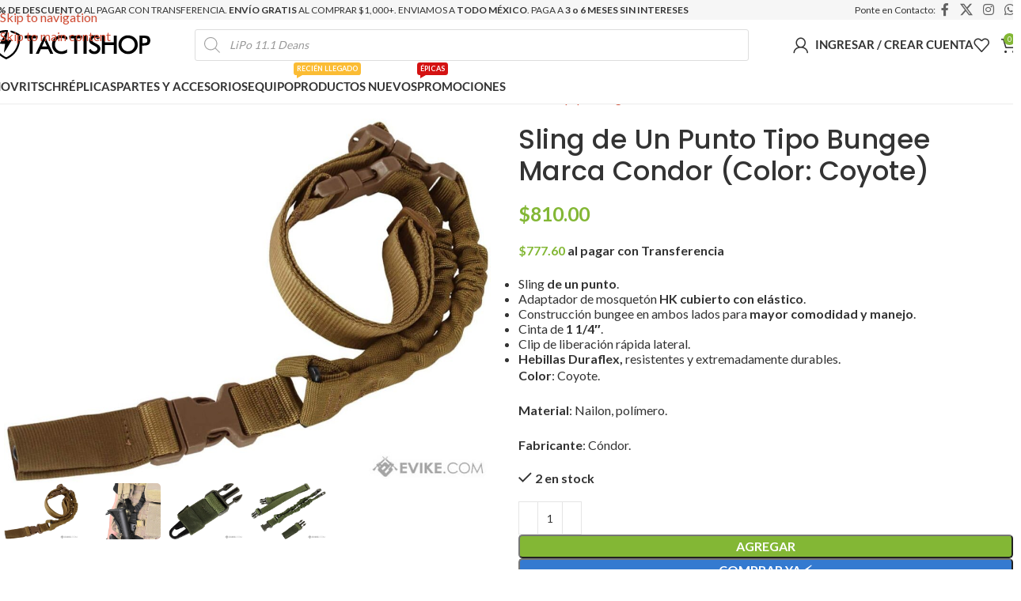

--- FILE ---
content_type: text/html; charset=UTF-8
request_url: https://www.tactishop.mx/productos/86620/
body_size: 43869
content:
<!DOCTYPE html><html lang="es"><head><meta charset="UTF-8"><link rel="profile" href="https://gmpg.org/xfn/11"><link rel="pingback" href="https://www.tactishop.mx/xmlrpc.php"><meta name='robots' content='index, follow, max-image-preview:large, max-snippet:-1, max-video-preview:-1' /><link rel='dns-prefetch' href='//cnd.luigisbox.com'><link rel='dns-prefetch' href='//scripts.luigisbox.com'><link rel='dns-prefetch' href='//challenges.cloudflare.com'><link rel='dns-prefetch' href='//pixel.wp.com'><link rel='dns-prefetch' href='//sdk.mercadopago.com'><link rel='dns-prefetch' href='//stats.wp.com'><link rel='dns-prefetch' href='//widget.intercom.io'><link rel='dns-prefetch' href='//www.google.com.mx'><link rel='dns-prefetch' href='//www.googletagmanager.com'> <script>window._wca = window._wca || [];</script> <title>Sling de Un Punto Bungee Marca Condor (Color: Coyote) - TACTISHOP.mx</title><meta name="description" content="Hebilla de liberación lateral para soltar el adaptador y el sling, de construcción elástica doble, cinta de 1 1/4&quot; con hebillas Duraflex." /><link rel="canonical" href="https://www.tactishop.mx/productos/86620/" /><meta property="og:locale" content="es_MX" /><meta property="og:type" content="article" /><meta property="og:title" content="Sling de Un Punto Bungee Marca Condor (Color: Coyote) - TACTISHOP.mx" /><meta property="og:description" content="Hebilla de liberación lateral para soltar el adaptador y el sling, de construcción elástica doble, cinta de 1 1/4&quot; con hebillas Duraflex." /><meta property="og:url" content="https://www.tactishop.mx/productos/86620/" /><meta property="og:site_name" content="TACTISHOP.mx" /><meta property="article:publisher" content="https://www.facebook.com/tactishop.oficial" /><meta property="article:modified_time" content="2026-01-15T15:22:30+00:00" /><meta property="og:image" content="https://www.tactishop.mx/wp-content/uploads/2022/04/condor-86620.jpg" /><meta property="og:image:width" content="1200" /><meta property="og:image:height" content="900" /><meta property="og:image:type" content="image/jpeg" /><meta name="twitter:card" content="summary_large_image" /><meta name="twitter:site" content="@tactishopmx" /> <script type="application/ld+json" class="yoast-schema-graph">{"@context":"https://schema.org","@graph":[{"@type":"WebPage","@id":"https://www.tactishop.mx/productos/86620/","url":"https://www.tactishop.mx/productos/86620/","name":"Sling de Un Punto Bungee Marca Condor (Color: Coyote) - TACTISHOP.mx","isPartOf":{"@id":"https://www.tactishop.mx/#website"},"primaryImageOfPage":{"@id":"https://www.tactishop.mx/productos/86620/#primaryimage"},"image":{"@id":"https://www.tactishop.mx/productos/86620/#primaryimage"},"thumbnailUrl":"https://www.tactishop.mx/wp-content/uploads/2022/04/condor-86620.jpg","datePublished":"2022-04-12T14:18:03+00:00","dateModified":"2026-01-15T15:22:30+00:00","description":"Hebilla de liberación lateral para soltar el adaptador y el sling, de construcción elástica doble, cinta de 1 1/4\" con hebillas Duraflex.","breadcrumb":{"@id":"https://www.tactishop.mx/productos/86620/#breadcrumb"},"inLanguage":"es","potentialAction":[{"@type":"ReadAction","target":["https://www.tactishop.mx/productos/86620/"]}]},{"@type":"ImageObject","inLanguage":"es","@id":"https://www.tactishop.mx/productos/86620/#primaryimage","url":"https://www.tactishop.mx/wp-content/uploads/2022/04/condor-86620.jpg","contentUrl":"https://www.tactishop.mx/wp-content/uploads/2022/04/condor-86620.jpg","width":1200,"height":900,"caption":"Sling de un Punto Condor"},{"@type":"BreadcrumbList","@id":"https://www.tactishop.mx/productos/86620/#breadcrumb","itemListElement":[{"@type":"ListItem","position":1,"name":"Inicio","item":"https://www.tactishop.mx/"},{"@type":"ListItem","position":2,"name":"Tienda","item":"https://www.tactishop.mx/tienda/"},{"@type":"ListItem","position":3,"name":"Sling de Un Punto Tipo Bungee Marca Condor (Color: Coyote)"}]},{"@type":"WebSite","@id":"https://www.tactishop.mx/#website","url":"https://www.tactishop.mx/","name":"TACTISHOP.mx","description":"La Tienda de Airsoft en México","publisher":{"@id":"https://www.tactishop.mx/#organization"},"potentialAction":[{"@type":"SearchAction","target":{"@type":"EntryPoint","urlTemplate":"https://www.tactishop.mx/?s={search_term_string}"},"query-input":{"@type":"PropertyValueSpecification","valueRequired":true,"valueName":"search_term_string"}}],"inLanguage":"es"},{"@type":"Organization","@id":"https://www.tactishop.mx/#organization","name":"TACTISHOP.mx","url":"https://www.tactishop.mx/","logo":{"@type":"ImageObject","inLanguage":"es","@id":"https://www.tactishop.mx/#/schema/logo/image/","url":"https://www.tactishop.mx/wp-content/uploads/2021/05/logo-black.png","contentUrl":"https://www.tactishop.mx/wp-content/uploads/2021/05/logo-black.png","width":519,"height":96,"caption":"TACTISHOP.mx"},"image":{"@id":"https://www.tactishop.mx/#/schema/logo/image/"},"sameAs":["https://www.facebook.com/tactishop.oficial","https://x.com/tactishopmx","https://www.instagram.com/tactishop.oficial"]}]}</script> <link rel='dns-prefetch' href='//www.google.com' /><link rel='dns-prefetch' href='//stats.wp.com' /><link rel='dns-prefetch' href='//www.googletagmanager.com' /><link rel="alternate" title="oEmbed (JSON)" type="application/json+oembed" href="https://www.tactishop.mx/wp-json/oembed/1.0/embed?url=https%3A%2F%2Fwww.tactishop.mx%2Fproductos%2F86620%2F" /><link rel="alternate" title="oEmbed (XML)" type="text/xml+oembed" href="https://www.tactishop.mx/wp-json/oembed/1.0/embed?url=https%3A%2F%2Fwww.tactishop.mx%2Fproductos%2F86620%2F&#038;format=xml" /><style id='wp-img-auto-sizes-contain-inline-css' type='text/css'>img:is([sizes=auto i],[sizes^="auto," i]){contain-intrinsic-size:3000px 1500px}
/*# sourceURL=wp-img-auto-sizes-contain-inline-css */</style><style>footer-container{content-visibility:auto;contain-intrinsic-size:1px 1000px;}</style><link rel="preload" as="image" href="https://www.tactishop.mx/wp-content/uploads/2023/01/logo-black.svg"><link rel="preload" as="image" href="https://www.tactishop.mx/wp-content/uploads/2023/01/logo-black.svg"><style id='woocommerce-inline-inline-css' type='text/css'>.woocommerce form .form-row .required { visibility: visible; }
/*# sourceURL=woocommerce-inline-inline-css */</style><link rel='stylesheet' id='wc-bis-css-css' href='https://www.tactishop.mx/wp-content/plugins/woocommerce-back-in-stock-notifications/assets/css/frontend/woocommerce.css?ver=3.3.3' type='text/css' media='all' /><link rel='stylesheet' id='metorik-css-css' href='https://www.tactishop.mx/wp-content/plugins/metorik-helper/assets/css/metorik.css?ver=2.0.10' type='text/css' media='all' /><link rel='stylesheet' id='dgwt-wcas-style-css' href='https://www.tactishop.mx/wp-content/plugins/ajax-search-for-woocommerce-premium/assets/css/style.min.css?ver=1.32.2' type='text/css' media='all' /><link rel='stylesheet' id='flexible-shipping-free-shipping-css' href='https://www.tactishop.mx/wp-content/plugins/flexible-shipping/assets/dist/css/free-shipping.css?ver=6.5.3.2' type='text/css' media='all' /><link rel='stylesheet' id='elementor-icons-css' href='https://www.tactishop.mx/wp-content/plugins/elementor/assets/lib/eicons/css/elementor-icons.min.css?ver=5.45.0' type='text/css' media='all' /><link rel='stylesheet' id='elementor-frontend-css' href='https://www.tactishop.mx/wp-content/uploads/elementor/css/custom-frontend.min.css?ver=1768922591' type='text/css' media='all' /><link rel='stylesheet' id='elementor-post-16-css' href='https://www.tactishop.mx/wp-content/uploads/elementor/css/post-16.css?ver=1768922587' type='text/css' media='all' /><link rel='stylesheet' id='wd-style-base-css' href='https://www.tactishop.mx/wp-content/themes/woodmart/css/parts/base.min.css?ver=8.3.9' type='text/css' media='all' /><link rel='stylesheet' id='wd-helpers-wpb-elem-css' href='https://www.tactishop.mx/wp-content/themes/woodmart/css/parts/helpers-wpb-elem.min.css?ver=8.3.9' type='text/css' media='all' /><link rel='stylesheet' id='wd-lazy-loading-css' href='https://www.tactishop.mx/wp-content/themes/woodmart/css/parts/opt-lazy-load.min.css?ver=8.3.9' type='text/css' media='all' /><link rel='stylesheet' id='wd-woo-paypal-payments-css' href='https://www.tactishop.mx/wp-content/themes/woodmart/css/parts/int-woo-paypal-payments.min.css?ver=8.3.9' type='text/css' media='all' /><link rel='stylesheet' id='wd-elementor-base-css' href='https://www.tactishop.mx/wp-content/themes/woodmart/css/parts/int-elem-base.min.css?ver=8.3.9' type='text/css' media='all' /><link rel='stylesheet' id='wd-elementor-pro-base-css' href='https://www.tactishop.mx/wp-content/themes/woodmart/css/parts/int-elementor-pro.min.css?ver=8.3.9' type='text/css' media='all' /><link rel='stylesheet' id='wd-woocommerce-base-css' href='https://www.tactishop.mx/wp-content/themes/woodmart/css/parts/woocommerce-base.min.css?ver=8.3.9' type='text/css' media='all' /><link rel='stylesheet' id='wd-mod-star-rating-css' href='https://www.tactishop.mx/wp-content/themes/woodmart/css/parts/mod-star-rating.min.css?ver=8.3.9' type='text/css' media='all' /><link rel='stylesheet' id='wd-woocommerce-block-notices-css' href='https://www.tactishop.mx/wp-content/themes/woodmart/css/parts/woo-mod-block-notices.min.css?ver=8.3.9' type='text/css' media='all' /><link rel='stylesheet' id='wd-woo-mod-quantity-css' href='https://www.tactishop.mx/wp-content/themes/woodmart/css/parts/woo-mod-quantity.min.css?ver=8.3.9' type='text/css' media='all' /><link rel='stylesheet' id='wd-woo-opt-free-progress-bar-css' href='https://www.tactishop.mx/wp-content/themes/woodmart/css/parts/woo-opt-free-progress-bar.min.css?ver=8.3.9' type='text/css' media='all' /><link rel='stylesheet' id='wd-woo-mod-progress-bar-css' href='https://www.tactishop.mx/wp-content/themes/woodmart/css/parts/woo-mod-progress-bar.min.css?ver=8.3.9' type='text/css' media='all' /><link rel='stylesheet' id='wd-woo-single-prod-el-base-css' href='https://www.tactishop.mx/wp-content/themes/woodmart/css/parts/woo-single-prod-el-base.min.css?ver=8.3.9' type='text/css' media='all' /><link rel='stylesheet' id='wd-woo-mod-stock-status-css' href='https://www.tactishop.mx/wp-content/themes/woodmart/css/parts/woo-mod-stock-status.min.css?ver=8.3.9' type='text/css' media='all' /><link rel='stylesheet' id='wd-woo-mod-shop-attributes-css' href='https://www.tactishop.mx/wp-content/themes/woodmart/css/parts/woo-mod-shop-attributes.min.css?ver=8.3.9' type='text/css' media='all' /><link rel='stylesheet' id='child-style-css' href='https://www.tactishop.mx/wp-content/themes/woodmart-child/style.css?ver=8.3.9' type='text/css' media='all' /><link rel='stylesheet' id='wd-woo-mod-product-info-css' href='https://www.tactishop.mx/wp-content/themes/woodmart/css/parts/woo-mod-product-info.min.css?ver=8.3.9' type='text/css' media='all' /><link rel='stylesheet' id='wd-woo-opt-est-del-css' href='https://www.tactishop.mx/wp-content/themes/woodmart/css/parts/woo-opt-est-del.min.css?ver=8.3.9' type='text/css' media='all' /><link rel='stylesheet' id='wd-header-base-css' href='https://www.tactishop.mx/wp-content/themes/woodmart/css/parts/header-base.min.css?ver=8.3.9' type='text/css' media='all' /><link rel='stylesheet' id='wd-mod-tools-css' href='https://www.tactishop.mx/wp-content/themes/woodmart/css/parts/mod-tools.min.css?ver=8.3.9' type='text/css' media='all' /><link rel='stylesheet' id='wd-header-mobile-nav-dropdown-css' href='https://www.tactishop.mx/wp-content/themes/woodmart/css/parts/header-el-mobile-nav-dropdown.min.css?ver=8.3.9' type='text/css' media='all' /><link rel='stylesheet' id='wd-header-search-css' href='https://www.tactishop.mx/wp-content/themes/woodmart/css/parts/header-el-search.min.css?ver=8.3.9' type='text/css' media='all' /><link rel='stylesheet' id='wd-header-my-account-dropdown-css' href='https://www.tactishop.mx/wp-content/themes/woodmart/css/parts/header-el-my-account-dropdown.min.css?ver=8.3.9' type='text/css' media='all' /><link rel='stylesheet' id='wd-woo-mod-login-form-css' href='https://www.tactishop.mx/wp-content/themes/woodmart/css/parts/woo-mod-login-form.min.css?ver=8.3.9' type='text/css' media='all' /><link rel='stylesheet' id='wd-woo-opt-social-login-css' href='https://www.tactishop.mx/wp-content/themes/woodmart/css/parts/woo-opt-social-login.min.css?ver=8.3.9' type='text/css' media='all' /><link rel='stylesheet' id='wd-header-my-account-css' href='https://www.tactishop.mx/wp-content/themes/woodmart/css/parts/header-el-my-account.min.css?ver=8.3.9' type='text/css' media='all' /><link rel='stylesheet' id='wd-header-elements-base-css' href='https://www.tactishop.mx/wp-content/themes/woodmart/css/parts/header-el-base.min.css?ver=8.3.9' type='text/css' media='all' /><link rel='stylesheet' id='wd-header-cart-side-css' href='https://www.tactishop.mx/wp-content/themes/woodmart/css/parts/header-el-cart-side.min.css?ver=8.3.9' type='text/css' media='all' /><link rel='stylesheet' id='wd-header-cart-css' href='https://www.tactishop.mx/wp-content/themes/woodmart/css/parts/header-el-cart.min.css?ver=8.3.9' type='text/css' media='all' /><link rel='stylesheet' id='wd-widget-shopping-cart-css' href='https://www.tactishop.mx/wp-content/themes/woodmart/css/parts/woo-widget-shopping-cart.min.css?ver=8.3.9' type='text/css' media='all' /><link rel='stylesheet' id='wd-widget-product-list-css' href='https://www.tactishop.mx/wp-content/themes/woodmart/css/parts/woo-widget-product-list.min.css?ver=8.3.9' type='text/css' media='all' /><link rel='stylesheet' id='wd-header-search-form-css' href='https://www.tactishop.mx/wp-content/themes/woodmart/css/parts/header-el-search-form.min.css?ver=8.3.9' type='text/css' media='all' /><link rel='stylesheet' id='wd-wd-search-form-css' href='https://www.tactishop.mx/wp-content/themes/woodmart/css/parts/wd-search-form.min.css?ver=8.3.9' type='text/css' media='all' /><link rel='stylesheet' id='wd-wd-search-results-css' href='https://www.tactishop.mx/wp-content/themes/woodmart/css/parts/wd-search-results.min.css?ver=8.3.9' type='text/css' media='all' /><link rel='stylesheet' id='wd-wd-search-dropdown-css' href='https://www.tactishop.mx/wp-content/themes/woodmart/css/parts/wd-search-dropdown.min.css?ver=8.3.9' type='text/css' media='all' /><link rel='stylesheet' id='wd-woo-single-prod-predefined-css' href='https://www.tactishop.mx/wp-content/themes/woodmart/css/parts/woo-single-prod-predefined.min.css?ver=8.3.9' type='text/css' media='all' /><link rel='stylesheet' id='wd-woo-single-prod-and-quick-view-predefined-css' href='https://www.tactishop.mx/wp-content/themes/woodmart/css/parts/woo-single-prod-and-quick-view-predefined.min.css?ver=8.3.9' type='text/css' media='all' /><link rel='stylesheet' id='wd-woo-single-prod-el-tabs-predefined-css' href='https://www.tactishop.mx/wp-content/themes/woodmart/css/parts/woo-single-prod-el-tabs-predefined.min.css?ver=8.3.9' type='text/css' media='all' /><link rel='stylesheet' id='wd-woo-single-prod-opt-base-css' href='https://www.tactishop.mx/wp-content/themes/woodmart/css/parts/woo-single-prod-opt-base.min.css?ver=8.3.9' type='text/css' media='all' /><link rel='stylesheet' id='wd-photoswipe-css' href='https://www.tactishop.mx/wp-content/themes/woodmart/css/parts/lib-photoswipe.min.css?ver=8.3.9' type='text/css' media='all' /><link rel='stylesheet' id='wd-woo-single-prod-el-gallery-css' href='https://www.tactishop.mx/wp-content/themes/woodmart/css/parts/woo-single-prod-el-gallery.min.css?ver=8.3.9' type='text/css' media='all' /><link rel='stylesheet' id='wd-swiper-css' href='https://www.tactishop.mx/wp-content/themes/woodmart/css/parts/lib-swiper.min.css?ver=8.3.9' type='text/css' media='all' /><link rel='stylesheet' id='wd-swiper-arrows-css' href='https://www.tactishop.mx/wp-content/themes/woodmart/css/parts/lib-swiper-arrows.min.css?ver=8.3.9' type='text/css' media='all' /><link rel='stylesheet' id='wd-tabs-css' href='https://www.tactishop.mx/wp-content/themes/woodmart/css/parts/el-tabs.min.css?ver=8.3.9' type='text/css' media='all' /><link rel='stylesheet' id='wd-woo-single-prod-el-tabs-opt-layout-tabs-css' href='https://www.tactishop.mx/wp-content/themes/woodmart/css/parts/woo-single-prod-el-tabs-opt-layout-tabs.min.css?ver=8.3.9' type='text/css' media='all' /><link rel='stylesheet' id='wd-accordion-css' href='https://www.tactishop.mx/wp-content/themes/woodmart/css/parts/el-accordion.min.css?ver=8.3.9' type='text/css' media='all' /><link rel='stylesheet' id='wd-accordion-elem-wpb-css' href='https://www.tactishop.mx/wp-content/themes/woodmart/css/parts/el-accordion-wpb-elem.min.css?ver=8.3.9' type='text/css' media='all' /><link rel='stylesheet' id='wd-woo-opt-stretch-cont-css' href='https://www.tactishop.mx/wp-content/themes/woodmart/css/parts/woo-opt-stretch-cont.min.css?ver=8.3.9' type='text/css' media='all' /><link rel='stylesheet' id='wd-product-loop-css' href='https://www.tactishop.mx/wp-content/themes/woodmart/css/parts/woo-product-loop.min.css?ver=8.3.9' type='text/css' media='all' /><link rel='stylesheet' id='wd-product-loop-tiled-css' href='https://www.tactishop.mx/wp-content/themes/woodmart/css/parts/woo-product-loop-tiled.min.css?ver=8.3.9' type='text/css' media='all' /><link rel='stylesheet' id='wd-woo-mod-product-labels-css' href='https://www.tactishop.mx/wp-content/themes/woodmart/css/parts/woo-mod-product-labels.min.css?ver=8.3.9' type='text/css' media='all' /><link rel='stylesheet' id='wd-widget-collapse-css' href='https://www.tactishop.mx/wp-content/themes/woodmart/css/parts/opt-widget-collapse.min.css?ver=8.3.9' type='text/css' media='all' /><link rel='stylesheet' id='wd-footer-base-css' href='https://www.tactishop.mx/wp-content/themes/woodmart/css/parts/footer-base.min.css?ver=8.3.9' type='text/css' media='all' /><link rel='stylesheet' id='wd-section-title-css' href='https://www.tactishop.mx/wp-content/themes/woodmart/css/parts/el-section-title.min.css?ver=8.3.9' type='text/css' media='all' /><link rel='stylesheet' id='wd-social-icons-css' href='https://www.tactishop.mx/wp-content/themes/woodmart/css/parts/el-social-icons.min.css?ver=8.3.9' type='text/css' media='all' /><link rel='stylesheet' id='wd-social-icons-styles-css' href='https://www.tactishop.mx/wp-content/themes/woodmart/css/parts/el-social-styles.min.css?ver=8.3.9' type='text/css' media='all' /><link rel='stylesheet' id='wd-mod-nav-menu-label-css' href='https://www.tactishop.mx/wp-content/themes/woodmart/css/parts/mod-nav-menu-label.min.css?ver=8.3.9' type='text/css' media='all' /><link rel='stylesheet' id='wd-sticky-add-to-cart-css' href='https://www.tactishop.mx/wp-content/themes/woodmart/css/parts/woo-opt-sticky-add-to-cart.min.css?ver=8.3.9' type='text/css' media='all' /><link rel='stylesheet' id='xts-google-fonts-css' href='https://www.tactishop.mx/wp-content/cache/perfmatters/www.tactishop.mx/fonts/bb8677fab02e.google-fonts.min.css' type='text/css' media='all' /> <script type="text/javascript" src="https://www.tactishop.mx/wp-includes/js/jquery/jquery.min.js?ver=3.7.1" id="jquery-core-js"></script> <script type="text/javascript" src="https://www.tactishop.mx/wp-includes/js/jquery/jquery-migrate.min.js?ver=3.4.1" id="jquery-migrate-js"></script> <script type="text/javascript" src="https://www.tactishop.mx/wp-content/plugins/woocommerce/assets/js/jquery-blockui/jquery.blockUI.min.js?ver=2.7.0-wc.10.4.3" id="wc-jquery-blockui-js" defer="defer" data-wp-strategy="defer"></script> <script type="text/javascript" id="wc-add-to-cart-js-extra">/*  */
var wc_add_to_cart_params = {"ajax_url":"/wp-admin/admin-ajax.php","wc_ajax_url":"/?wc-ajax=%%endpoint%%","i18n_view_cart":"Ver carrito","cart_url":"https://www.tactishop.mx/carrito/","is_cart":"","cart_redirect_after_add":"no"};
//# sourceURL=wc-add-to-cart-js-extra
/*  */</script> <script type="text/javascript" src="https://www.tactishop.mx/wp-content/plugins/woocommerce/assets/js/frontend/add-to-cart.min.js?ver=10.4.3" id="wc-add-to-cart-js" defer="defer" data-wp-strategy="defer"></script> <script type="text/javascript" src="https://www.tactishop.mx/wp-content/plugins/woocommerce/assets/js/zoom/jquery.zoom.min.js?ver=1.7.21-wc.10.4.3" id="wc-zoom-js" defer data-wp-strategy="defer"></script> <script type="text/javascript" id="wc-single-product-js-extra">/*  */
var wc_single_product_params = {"i18n_required_rating_text":"Por favor elige una puntuaci\u00f3n","i18n_rating_options":["1 de 5 estrellas","2 de 5 estrellas","3 de 5 estrellas","4 de 5 estrellas","5 de 5 estrellas"],"i18n_product_gallery_trigger_text":"Ver galer\u00eda de im\u00e1genes a pantalla completa","review_rating_required":"yes","flexslider":{"rtl":false,"animation":"slide","smoothHeight":true,"directionNav":false,"controlNav":"thumbnails","slideshow":false,"animationSpeed":500,"animationLoop":false,"allowOneSlide":false},"zoom_enabled":"","zoom_options":[],"photoswipe_enabled":"","photoswipe_options":{"shareEl":false,"closeOnScroll":false,"history":false,"hideAnimationDuration":0,"showAnimationDuration":0},"flexslider_enabled":""};
//# sourceURL=wc-single-product-js-extra
/*  */</script> <script type="text/javascript" src="https://www.tactishop.mx/wp-content/plugins/woocommerce/assets/js/frontend/single-product.min.js?ver=10.4.3" id="wc-single-product-js" defer data-wp-strategy="defer"></script> <script type="text/javascript" src="https://www.tactishop.mx/wp-content/plugins/woocommerce/assets/js/js-cookie/js.cookie.min.js?ver=2.1.4-wc.10.4.3" id="wc-js-cookie-js" defer="defer" data-wp-strategy="defer"></script> <script type="text/javascript" id="woocommerce-js-extra">/*  */
var woocommerce_params = {"ajax_url":"/wp-admin/admin-ajax.php","wc_ajax_url":"/?wc-ajax=%%endpoint%%","i18n_password_show":"Mostrar contrase\u00f1a","i18n_password_hide":"Ocultar contrase\u00f1a"};
//# sourceURL=woocommerce-js-extra
/*  */</script> <script type="text/javascript" src="https://www.tactishop.mx/wp-content/plugins/woocommerce/assets/js/frontend/woocommerce.min.js?ver=10.4.3" id="woocommerce-js" defer="defer" data-wp-strategy="defer"></script> <script type="text/javascript" src="https://stats.wp.com/s-202604.js" id="woocommerce-analytics-js" defer data-wp-strategy="defer"></script> 
 <script type="pmdelayedscript" src="https://www.googletagmanager.com/gtag/js?id=G-6EKE428JWN" id="google_gtagjs-js" async data-perfmatters-type="text/javascript" data-cfasync="false" data-no-optimize="1" data-no-defer="1" data-no-minify="1"></script> <script type="pmdelayedscript" id="google_gtagjs-js-after" data-perfmatters-type="text/javascript" data-cfasync="false" data-no-optimize="1" data-no-defer="1" data-no-minify="1">/*  */
window.dataLayer = window.dataLayer || [];function gtag(){dataLayer.push(arguments);}
gtag("set","linker",{"domains":["www.tactishop.mx"]});
gtag("js", new Date());
gtag("set", "developer_id.dZTNiMT", true);
gtag("config", "G-6EKE428JWN", {"googlesitekit_post_type":"product"});
//# sourceURL=google_gtagjs-js-after
/*  */</script> <script type="text/javascript" src="https://www.tactishop.mx/wp-content/themes/woodmart/js/libs/device.min.js?ver=8.3.9" id="wd-device-library-js"></script> <script type="text/javascript" src="https://www.tactishop.mx/wp-content/themes/woodmart/js/scripts/global/scrollBar.min.js?ver=8.3.9" id="wd-scrollbar-js"></script> <link rel="https://api.w.org/" href="https://www.tactishop.mx/wp-json/" /><link rel="alternate" title="JSON" type="application/json" href="https://www.tactishop.mx/wp-json/wp/v2/product/5606" /><link rel="EditURI" type="application/rsd+xml" title="RSD" href="https://www.tactishop.mx/xmlrpc.php?rsd" /><link rel='shortlink' href='https://www.tactishop.mx/?p=5606' /><meta name="generator" content="Site Kit by Google 1.170.0" /><link rel="preload" href="https://www.tactishop.mx/" as="document"><style>img#wpstats{display:none}</style><style>.dgwt-wcas-ico-magnifier,.dgwt-wcas-ico-magnifier-handler{max-width:20px}.dgwt-wcas-search-wrapp{max-width:700px}</style><meta name="facebook-domain-verification" content="bp6q9g8btmpyf2cf9kakzpujbouir1" /><meta name="viewport" content="width=device-width, initial-scale=1.0, maximum-scale=1.0, user-scalable=no">
<noscript><style>.woocommerce-product-gallery{ opacity: 1 !important; }</style></noscript><meta name="generator" content="Elementor 3.34.1; features: additional_custom_breakpoints; settings: css_print_method-external, google_font-disabled, font_display-swap"><style>.e-con.e-parent:nth-of-type(n+4):not(.e-lazyloaded):not(.e-no-lazyload),
				.e-con.e-parent:nth-of-type(n+4):not(.e-lazyloaded):not(.e-no-lazyload) * {
					background-image: none !important;
				}
				@media screen and (max-height: 1024px) {
					.e-con.e-parent:nth-of-type(n+3):not(.e-lazyloaded):not(.e-no-lazyload),
					.e-con.e-parent:nth-of-type(n+3):not(.e-lazyloaded):not(.e-no-lazyload) * {
						background-image: none !important;
					}
				}
				@media screen and (max-height: 640px) {
					.e-con.e-parent:nth-of-type(n+2):not(.e-lazyloaded):not(.e-no-lazyload),
					.e-con.e-parent:nth-of-type(n+2):not(.e-lazyloaded):not(.e-no-lazyload) * {
						background-image: none !important;
					}
				}</style> <script type="text/javascript">/*  */

			( function( w, d, s, l, i ) {
				w[l] = w[l] || [];
				w[l].push( {'gtm.start': new Date().getTime(), event: 'gtm.js'} );
				var f = d.getElementsByTagName( s )[0],
					j = d.createElement( s ), dl = l != 'dataLayer' ? '&l=' + l : '';
				j.async = true;
				j.src = 'https://www.googletagmanager.com/gtm.js?id=' + i + dl;
				f.parentNode.insertBefore( j, f );
			} )( window, document, 'script', 'dataLayer', 'GTM-PBWLH3T' );
			
/*  */</script> <link rel="icon" href="https://www.tactishop.mx/wp-content/uploads/2021/05/favicon-white-64x66.png" sizes="32x32" /><link rel="icon" href="https://www.tactishop.mx/wp-content/uploads/2021/05/favicon-white.png" sizes="192x192" /><link rel="apple-touch-icon" href="https://www.tactishop.mx/wp-content/uploads/2021/05/favicon-white.png" /><meta name="msapplication-TileImage" content="https://www.tactishop.mx/wp-content/uploads/2021/05/favicon-white.png" /><style></style><style id="wd-style-header_548770-css" data-type="wd-style-header_548770">:root{
	--wd-top-bar-h: 25px;
	--wd-top-bar-sm-h: .00001px;
	--wd-top-bar-sticky-h: .00001px;
	--wd-top-bar-brd-w: .00001px;

	--wd-header-general-h: 63px;
	--wd-header-general-sm-h: 50px;
	--wd-header-general-sticky-h: 65px;
	--wd-header-general-brd-w: .00001px;

	--wd-header-bottom-h: 43px;
	--wd-header-bottom-sm-h: .00001px;
	--wd-header-bottom-sticky-h: 48px;
	--wd-header-bottom-brd-w: 1px;

	--wd-header-clone-h: .00001px;

	--wd-header-brd-w: calc(var(--wd-top-bar-brd-w) + var(--wd-header-general-brd-w) + var(--wd-header-bottom-brd-w));
	--wd-header-h: calc(var(--wd-top-bar-h) + var(--wd-header-general-h) + var(--wd-header-bottom-h) + var(--wd-header-brd-w));
	--wd-header-sticky-h: calc(var(--wd-top-bar-sticky-h) + var(--wd-header-general-sticky-h) + var(--wd-header-bottom-sticky-h) + var(--wd-header-clone-h) + var(--wd-header-brd-w));
	--wd-header-sm-h: calc(var(--wd-top-bar-sm-h) + var(--wd-header-general-sm-h) + var(--wd-header-bottom-sm-h) + var(--wd-header-brd-w));
}

.whb-top-bar .wd-dropdown {
	margin-top: -8.5px;
}

.whb-top-bar .wd-dropdown:after {
	height: 2.5px;
}


.whb-sticked .whb-general-header .wd-dropdown:not(.sub-sub-menu) {
	margin-top: 11.5px;
}

.whb-sticked .whb-general-header .wd-dropdown:not(.sub-sub-menu):after {
	height: 22.5px;
}



:root:has(.whb-header-bottom.whb-border-boxed) {
	--wd-header-bottom-brd-w: .00001px;
}

@media (max-width: 1024px) {
:root:has(.whb-header-bottom.whb-hidden-mobile) {
	--wd-header-bottom-brd-w: .00001px;
}
}

.whb-header-bottom .wd-dropdown {
	margin-top: 0.5px;
}

.whb-header-bottom .wd-dropdown:after {
	height: 11.5px;
}

.whb-sticked .whb-header-bottom .wd-dropdown:not(.sub-sub-menu) {
	margin-top: 3px;
}

.whb-sticked .whb-header-bottom .wd-dropdown:not(.sub-sub-menu):after {
	height: 14px;
}


		
.whb-top-bar {
	background-color: rgba(246, 246, 246, 1);
}

.whb-jdbuyy8yzjf0iwb1lyud form.searchform {
	--wd-form-height: 40px;
}
.whb-general-header {
	border-bottom-width: 0px;border-bottom-style: solid;
}

.whb-zoia70cn5yu5bhqrrivs form.searchform {
	--wd-form-height: 42px;
}
.whb-header-bottom {
	background-color: rgba(255, 255, 255, 1);border-color: rgba(236, 236, 236, 1);border-bottom-width: 1px;border-bottom-style: solid;
}</style><style id="wd-style-theme_settings_default-css" data-type="wd-style-theme_settings_default">@font-face {
	font-weight: normal;
	font-style: normal;
	font-family: "woodmart-font";
	src: url("//www.tactishop.mx/wp-content/themes/woodmart/fonts/woodmart-font-1-400.woff2?v=8.3.9") format("woff2");
	font-display:block;
}

:root {
	--wd-text-font: "Lato", Arial, Helvetica, sans-serif;
	--wd-text-font-weight: 400;
	--wd-text-color: rgb(119,119,119);
	--wd-text-font-size: 18px;
	--wd-title-font: "Poppins-Local", Arial, Helvetica, sans-serif;
	--wd-title-font-weight: 600;
	--wd-title-color: #242424;
	--wd-entities-title-font: "Poppins-Local", Arial, Helvetica, sans-serif;
	--wd-entities-title-font-weight: 500;
	--wd-entities-title-color: #333333;
	--wd-entities-title-color-hover: rgb(51 51 51 / 65%);
	--wd-alternative-font: "Lato", Arial, Helvetica, sans-serif;
	--wd-widget-title-font: "Poppins-Local", Arial, Helvetica, sans-serif;
	--wd-widget-title-font-weight: 600;
	--wd-widget-title-transform: uppercase;
	--wd-widget-title-color: #333;
	--wd-widget-title-font-size: 15px;
	--wd-header-el-font: "Lato-Local", Arial, Helvetica, sans-serif;
	--wd-header-el-font-weight: 700;
	--wd-header-el-transform: uppercase;
	--wd-header-el-font-size: 15px;
	--wd-otl-style: dotted;
	--wd-otl-width: 2px;
	--wd-primary-color: rgb(131,183,53);
	--wd-alternative-color: #fbbc34;
	--btn-default-bgcolor: rgb(247,247,247);
	--btn-default-bgcolor-hover: rgb(239,239,239);
	--btn-accented-bgcolor: rgb(131,183,53);
	--btn-accented-bgcolor-hover: rgb(116,163,47);
	--wd-form-brd-width: 1px;
	--notices-success-bg: #459647;
	--notices-success-color: #fff;
	--notices-warning-bg: #E0B252;
	--notices-warning-color: #fff;
	--wd-link-color: rgb(208,76,52);
	--wd-link-color-hover: rgb(184,28,20);
	--wd-sticky-btn-height: 95px;
}
.wd-age-verify-wrap {
	--wd-popup-width: 500px;
}
.wd-popup.wd-promo-popup {
	background-color: rgb(255,255,255);
	background-image: none;
	background-repeat: no-repeat;
	background-size: contain;
	background-position: left center;
}
.wd-promo-popup-wrap {
	--wd-popup-width: 800px;
}
:is(.woodmart-woocommerce-layered-nav, .wd-product-category-filter) .wd-scroll-content {
	max-height: 500px;
}
.wd-page-title .wd-page-title-bg img {
	background-repeat: no-repeat;
	object-fit: cover;
	object-position: center top;
}
.wd-footer {
	background-color: rgb(0,0,0);
	background-image: none;
}
.mfp-wrap.wd-popup-quick-view-wrap {
	--wd-popup-width: 920px;
}

@media (max-width: 1024px) {
	:root {
		--wd-sticky-btn-height: 95px;
	}

}

@media (max-width: 768.98px) {
	:root {
		--wd-sticky-btn-height: 42px;
	}

}
:root{
--wd-container-w: 1600px;
--wd-form-brd-radius: 5px;
--btn-default-color: #333;
--btn-default-color-hover: #333;
--btn-accented-color: #fff;
--btn-accented-color-hover: #fff;
--btn-default-brd-radius: 5px;
--btn-default-box-shadow: none;
--btn-default-box-shadow-hover: none;
--btn-accented-brd-radius: 5px;
--btn-accented-box-shadow: none;
--btn-accented-box-shadow-hover: none;
--wd-brd-radius: 5px;
}

@media (min-width: 1600px) {
section.elementor-section.wd-section-stretch > .elementor-container {
margin-left: auto;
margin-right: auto;
}
}



@font-face {
	font-family: "Poppins-Local";
	src: url("//www.tactishop.mx/wp-content/uploads/2022/01/Poppins-SemiBold.woff2") format("woff2"), 
url("//www.tactishop.mx/wp-content/uploads/2022/01/Poppins-SemiBold.woff") format("woff");
	font-weight: 600;
	font-display:block;
	font-style: normal;
}

@font-face {
	font-family: "Poppins-Local";
	src: url("//www.tactishop.mx/wp-content/uploads/2022/01/Poppins-Medium.woff2") format("woff2"), 
url("//www.tactishop.mx/wp-content/uploads/2022/01/Poppins-Medium.woff") format("woff");
	font-weight: 500;
	font-display:block;
	font-style: normal;
}

@font-face {
	font-family: "Lato-Local";
	src: url("//www.tactishop.mx/wp-content/uploads/2022/01/Lato-Bold.woff2") format("woff2"), 
url("//www.tactishop.mx/wp-content/uploads/2022/01/Lato-Bold.woff") format("woff");
	font-weight: 700;
	font-display:block;
	font-style: normal;
}

.single-product-page {
	margin-top: 20px !important;
}

body > div.wd-page-wrapper.website-wrapper > div.wd-page-content.main-page-wrapper > main {
	margin-top: -40px !important;
}

.category-grid-item .hover-mask {
	padding: 0px !important;
}

.category-grid-item .wd-entities-title {
	background-color: black !important;
	color: white !important;
	font-size: 16px !important;
	text-transform: capitalize !important;
	padding-top: 2px !important;
	padding-bottom: 2px !important;
}

.wd-page-nav:not(:last-child) {
	margin-bottom: 0px !important;
}

.woocommerce-form-login-toggle {
	margin-top: 20px !important;	
}

.cart-content-wrapper {
	margin-top: 25px !important;
}

.wd-blog-holder {
	padding-top: 25px !important;
}

.wd-prefooter {
	margin-bottom: -40px !important;
}

.single-product .woocommerce-breadcrumb .breadcrumb-last{
	display: none !important;
}

body .entry-header .post-date {
	display: none !important;
}

.single-post-social .wd-social-icon {
	background-color: #AAAAAA !important;
}

.category-grid-item .category-image {
	-webkit-filter: brightness(96%) !important;
}

p.available-on-backorder {
	color: #FBBC34 !important;
	font-size: 17px !important;
}

body .wd-product-countdown span {
    font-size:11px !important;
}

body .wd-product-countdown .countdown-days {
    font-size:15px !important;
}

body .wd-product-countdown .countdown-hours {
    font-size:15px !important;
}

body .wd-product-countdown .countdown-min {
    font-size:15px !important;
}

body .wd-product-countdown .countdown-sec {
    font-size:15px !important;
}

body td.product-sku {
	font-size:12px !important;
}

body .wd-product-sku span {
	font-size:75% !important;
}

.woocommerce-shipping-destination {
	display: none !important;
}

:is(.term-description,.page-description) {
	margin-bottom: 10px !important;
	margin-top: 20px !important;
}

.term-description p {
	border-left: 3px solid !important;
	padding: 5px 15px 5px 15px !important;
	line-height: 1.3 !important;
	margin-top: 20px !important;
}

.woocommerce-thankyou-order-received {
	margin-top: 30px !important;
}

:is(.woocommerce-form-coupon-toggle,.woocommerce-form-login-toggle)>div {
	margin-top: 20px !important;
}

.label-with-img {
	display: none !important;
}

.cart-product-label {
	color: black !important;
}

.woocommerce>.woocommerce-checkout {
	margin-top: 25px !important;
}

.dgwt-outofstock {
	color: gray !important;
}

.dgwt-instock {
	color: black !important;
}

.woocommerce-product-details__short-description li {
	line-height: 1.2 !important;
}

.woocommerce-Tabs-panel--description li {
	line-height: 1.2 !important;
}

.post-single-page {
	margin-top: 15px !important;
}

ul.order_details {
	margin-top: 20px !important;
}

/* Padding arriba del título en la página de las marcas que no tienen banner de encabezado 
.shop-content-area .term-description h1 {
	padding-top: 25px;
}*/

/* Ajustar formato de los productos en los carruseles */
.wd-product-sku {
	display: none !important;
}

/* AJUSTAR FORMATO DE PRODUCTOS EN ARCHIVE*/
.wd-product .wd-product-stock {
    margin-top: auto !important;
    vertical-align: baseline !important;
    align-content: stretch !important;
}

/* INICIO: Formato Productos en Carrusel Elementor */
.wd-product .wd-entities-title a {
	display: -webkit-box;
	-webkit-line-clamp: 4;
	-webkit-box-orient: vertical;
	overflow: hidden;
  text-overflow: ellipsis;
  line-height: 1.5;
}
.wd-product .wd-entities-title {
	min-height: 94px;
}
.wd-product .product-wrapper {
	box-shadow: none !important;
	padding: 0.33rem !important;
}
.wd-products-element .product-element-top {
	flex-grow: 1 !important;
}
.wd-products-element .product-element-bottom {
	flex: none !important;
}
/* FIN: Formato Productos en Carrusel Elementor */

.woocommerce-product-details__short-description blockquote {
	font-size: 90%;
	color: gray;
}

.product-wrapper .wd-buttons {
    display: none;
}

.wd-product .price {
    margin-top: 0px !important;
}

.product-tabs-wrapper .tabs-layout-tabs>.wd-nav-tabs-wrapper {
	display: none;
}

.related-and-upsells .wd-product {
	height: 100% !important;
}

.related-and-upsells .wd-product.wd-hover-tiled .product-wrapper {
	height: 100% !important;
	box-shadow: none !important;
}

.related-and-upsells .wd-product.wd-hover-tiled .product-element-top {
	flex-grow: 1 !important;
}

.gglcptch_v2 {
	margin-bottom: 17px !important;
}


#shipping_insurance_field {
	background-color: #f5f5f5; /* Color gris claro */
  border: 1px solid #ddd; /* Borde gris suave */
  border-radius: 8px; /* Bordes redondeados */
  padding: 16px; /* Espacio interno */
  margin: 16px 0; /* Separación externa */
  font-size: 16px; /* Tamaño de fuente */
  color: #333; /* Color de texto */
}

.searchform .searchsubmit {
	color: #767676;
	background-color: transparent;
}

.searchform .searchsubmit:hover {
	color: #767676;
	background-color: transparent;
}

.wd-registration-page {
	margin-top: 20px !important;
	margin-bottom: 20px !important;
}

.wd-breadcrumbs .wd-last {
	display: none;
}

.product_meta .posted_in {
	display: none;
}

.pswp__scroll-wrap .pswp__button,
.pswp__scroll-wrap .pswp__button:hover {
    background-color: transparent;
}

.googlesitekit-sign-in-with-google__frontend-output-button {
	margin-bottom: 22px;
}

.lbxsplide__pagination {
	display: none;
}

.single_add_to_cart_button {
	background-color: #83b735!important;
}

.single_add_to_cart_button:hover {
	background-color: #6a962a!important;
}

.wd-buy-now-btn {
  background-color: #347AD0!important;
}

.wd-buy-now-btn:hover {
  background-color: #1455B8!important;
}

.shop-loop-head {
	margin-top: 20px;
}

#wc_bis_email {
	max-width: 300px !important;
}

#wc_bis_send_form {
	margin-left: 10px !important;
}

p.stock.wd-style-default:is(.out-of-stock,.in-stock) {
	display: none;
}
p.custom-stock-message {
	display: block !important;
}

.dgwt-wcas-content-wrapp .dgwt-wcas-st .dgwt-wcas-sku {
	display: none;
}

/* CP SIN SERVICIO */
label[for="shipping_method_0_flexible_shipping_single18"] {
	display: inline-block;
	background: linear-gradient(135deg, #ffe5e5, #ffdada);
	border-left: 5px solid #d32f2f;
	padding: 0.3rem;
	color: #a30000;
	font-weight: bold;
	border-radius: 6px;
}

/* CP ZONA RESTRINGIDA */
label[for="shipping_method_0_flexible_shipping_single26"] {
	display: inline-block;
	background: linear-gradient(135deg, #ffe5e5, #ffdada);
	border-left: 5px solid #d32f2f;
	padding: 0.3rem;
	color: #a30000;
	font-weight: bold;
	border-radius: 6px;
}@media (min-width: 1025px) {
	.wd-header-search-form {
	position: relative;
  line-height: 100%;
  display: block;
  color: #444;
  min-width: 230px;
	max-width: 800px;
	text-align: left;
  margin: 0 auto 0 auto;
  box-sizing: border-box;
}

.wd-sidebar {
	margin-top: 90px;
}

}

@media (min-width: 768px) and (max-width: 1024px) {
	/*.shop-loop-head {
	padding-top: 15px;
}*/
}

@media (min-width: 577px) and (max-width: 767px) {
	/*.shop-loop-head {
	padding-top: 10px;
}
.term-description {
	padding-top: 15px;
}*/
}

@media (max-width: 576px) {
	/*.term-description {
	padding-top: 15px;
}*/

}</style><noscript><style>.perfmatters-lazy[data-src]{display:none !important;}</style></noscript><style>.perfmatters-lazy-youtube{position:relative;width:100%;max-width:100%;height:0;padding-bottom:56.23%;overflow:hidden}.perfmatters-lazy-youtube img{position:absolute;top:0;right:0;bottom:0;left:0;display:block;width:100%;max-width:100%;height:auto;margin:auto;border:none;cursor:pointer;transition:.5s all;-webkit-transition:.5s all;-moz-transition:.5s all}.perfmatters-lazy-youtube img:hover{-webkit-filter:brightness(75%)}.perfmatters-lazy-youtube .play{position:absolute;top:50%;left:50%;right:auto;width:68px;height:48px;margin-left:-34px;margin-top:-24px;background:url(https://www.tactishop.mx/wp-content/plugins/perfmatters/img/youtube.svg) no-repeat;background-position:center;background-size:cover;pointer-events:none;filter:grayscale(1)}.perfmatters-lazy-youtube:hover .play{filter:grayscale(0)}.perfmatters-lazy-youtube iframe{position:absolute;top:0;left:0;width:100%;height:100%;z-index:99}body .perfmatters-lazy-css-bg:not([data-ll-status=entered]),body .perfmatters-lazy-css-bg:not([data-ll-status=entered]) *,body .perfmatters-lazy-css-bg:not([data-ll-status=entered])::before,body .perfmatters-lazy-css-bg:not([data-ll-status=entered])::after,body .perfmatters-lazy-css-bg:not([data-ll-status=entered]) *::before,body .perfmatters-lazy-css-bg:not([data-ll-status=entered]) *::after{background-image:none!important;will-change:transform;transition:opacity 0.025s ease-in,transform 0.025s ease-in!important;}</style></head><body class="wp-singular product-template-default single single-product postid-5606 wp-theme-woodmart wp-child-theme-woodmart-child theme-woodmart woocommerce woocommerce-page woocommerce-no-js wrapper-wide  categories-accordion-on woodmart-ajax-shop-on wd-sticky-btn-on elementor-default elementor-kit-16">
<noscript>
<iframe src="https://www.googletagmanager.com/ns.html?id=GTM-PBWLH3T" height="0" width="0" style="display:none;visibility:hidden"></iframe>
</noscript>
 <script type="text/javascript" id="wd-flicker-fix">// Flicker fix.</script> <div class="wd-skip-links">
<a href="#menu-menu-principal" class="wd-skip-navigation btn">
Skip to navigation					</a>
<a href="#main-content" class="wd-skip-content btn">
Skip to main content			</a></div><div class="wd-page-wrapper website-wrapper"><header class="whb-header whb-header_548770 whb-full-width whb-sticky-shadow whb-scroll-stick whb-sticky-real whb-hide-on-scroll"><div class="whb-main-header"><div class="whb-row whb-top-bar whb-not-sticky-row whb-with-bg whb-without-border whb-color-dark whb-hidden-mobile whb-flex-flex-middle"><div class="container"><div class="whb-flex-row whb-top-bar-inner"><div class="whb-column whb-col-left whb-column5 whb-visible-lg"><div class="wd-header-text reset-last-child whb-vfjaqmox0jtmxaj52jb4"><strong>4% DE DESCUENTO</strong> AL PAGAR CON TRANSFERENCIA. <strong>ENVÍO GRATIS</strong> AL COMPRAR $1,000+. ENVIAMOS A <strong>TODO MÉXICO</strong>. PAGA A <strong>3 o 6 MESES SIN INTERESES</strong></div></div><div class="whb-column whb-col-center whb-column6 whb-visible-lg whb-empty-column"></div><div class="whb-column whb-col-right whb-column7 whb-visible-lg"><div class="wd-header-text reset-last-child whb-5fcppckgpp3tb4zvffs6 wd-inline">Ponte en Contacto:</div><div
class=" wd-social-icons wd-style-default social-follow wd-shape-circle  whb-enh37u4qpfba2hc1mt27 color-scheme-dark text-center">
<a rel="noopener noreferrer nofollow" href="https://www.facebook.com/tactishop.oficial" target="_blank" class=" wd-social-icon social-facebook" aria-label="Facebook social link">
<span class="wd-icon"></span>
</a>
<a rel="noopener noreferrer nofollow" href="https://twitter.com/tactishopmx" target="_blank" class=" wd-social-icon social-twitter" aria-label="X social link">
<span class="wd-icon"></span>
</a>
<a rel="noopener noreferrer nofollow" href="https://www.instagram.com/tactishop.oficial" target="_blank" class=" wd-social-icon social-instagram" aria-label="Instagram social link">
<span class="wd-icon"></span>
</a>
<a rel="noopener noreferrer nofollow" href="https://wa.me/526141018001" target="_blank" class="wd-hide-md  wd-social-icon social-whatsapp" aria-label="WhatsApp social link">
<span class="wd-icon"></span>
</a><a rel="noopener noreferrer nofollow" href="https://wa.me/526141018001" target="_blank" class="wd-hide-lg  wd-social-icon social-whatsapp" aria-label="WhatsApp social link">
<span class="wd-icon"></span>
</a></div></div><div class="whb-column whb-col-mobile whb-column_mobile1 whb-hidden-lg whb-empty-column"></div></div></div></div><div class="whb-row whb-general-header whb-sticky-row whb-without-bg whb-without-border whb-color-dark whb-flex-flex-middle"><div class="container"><div class="whb-flex-row whb-general-header-inner"><div class="whb-column whb-col-left whb-column8 whb-visible-lg"><div class="site-logo whb-841xguhiowikvi4oj6q4">
<a href="https://www.tactishop.mx/" class="wd-logo wd-main-logo" rel="home" aria-label="Site logo">
<img src="https://www.tactishop.mx/wp-content/uploads/2023/01/logo-black.svg" alt="TACTISHOP.mx" style="max-width: 200px;" loading="lazy" fetchpriority="high" decoding="sync"/>	</a></div></div><div class="whb-column whb-col-center whb-column9 whb-visible-lg"><div class="wd-search-form  wd-header-search-form wd-display-form whb-jdbuyy8yzjf0iwb1lyud"><form role="search" method="get" class="searchform  wd-style-default woodmart-ajax-search" action="https://www.tactishop.mx/"  data-thumbnail="1" data-price="1" data-post_type="product" data-count="6" data-sku="0" data-symbols_count="3" data-include_cat_search="no" autocomplete="off">
<input type="text" class="s" placeholder="Buscar productos" value="" name="s" aria-label="Search" title="Buscar productos" required/>
<input type="hidden" name="post_type" value="product"><span tabindex="0" aria-label="Clear search" class="wd-clear-search wd-role-btn wd-hide"></span>
<button type="submit" class="searchsubmit">
<span>
Buscar		</span>
</button></form><div class="wd-search-results-wrapper"><div class="wd-search-results wd-dropdown-results wd-dropdown wd-scroll"><div class="wd-scroll-content"></div></div></div></div></div><div class="whb-column whb-col-right whb-column10 whb-visible-lg"><div class="wd-header-my-account wd-tools-element wd-event-hover wd-with-username wd-design-1 wd-account-style-icon whb-sxc3f8lldg8frofwz6ve">
<a href="https://www.tactishop.mx/mi-cuenta/" title="Mi cuenta">
<span class="wd-tools-icon">
</span>
<span class="wd-tools-text">
Ingresar / Crear Cuenta			</span></a></div><div class="wd-header-wishlist wd-tools-element wd-style-icon wd-with-count wd-design-2 whb-3n143is9ox6q63oai2g3" title="Mi Wishlist">
<a href="https://www.tactishop.mx/wishlist/" title="Wishlist products">
<span class="wd-tools-icon">
<span class="wd-tools-count">
0					</span>
</span><span class="wd-tools-text">
Wishlist			</span></a></div><div class="wd-header-cart wd-tools-element wd-design-5 cart-widget-opener wd-style-icon whb-5q39x4151vw9wei19fxc">
<a href="https://www.tactishop.mx/carrito/" title="Carrito">
<span class="wd-tools-icon">
<span class="wd-cart-number wd-tools-count">0 <span>items</span></span>
</span>
<span class="wd-tools-text">
<span class="wd-cart-subtotal"><span class="woocommerce-Price-amount amount"><bdi><span class="woocommerce-Price-currencySymbol">&#36;</span>0.00</bdi></span></span>
</span></a></div></div><div class="whb-column whb-mobile-left whb-column_mobile2 whb-hidden-lg"><div class="wd-tools-element wd-header-mobile-nav wd-style-icon wd-design-1 whb-jt7ou2evi6uzjezxf276">
<a href="#" rel="nofollow" aria-label="Open mobile menu">
<span class="wd-tools-icon">
</span><span class="wd-tools-text">Menu</span></a></div><div class="wd-header-search wd-tools-element wd-header-search-mobile wd-design-1 wd-style-icon wd-display-icon whb-o84b64q5xs59nu98p1s1">
<a href="#" rel="nofollow noopener" aria-label="Search">
<span class="wd-tools-icon">
</span><span class="wd-tools-text">
Search			</span></a></div></div><div class="whb-column whb-mobile-center whb-column_mobile3 whb-hidden-lg"><div class="site-logo whb-hvn1tq9lioz2o8x43gsj">
<a href="https://www.tactishop.mx/" class="wd-logo wd-main-logo" rel="home" aria-label="Site logo">
<img src="https://www.tactishop.mx/wp-content/uploads/2023/01/logo-black.svg" alt="TACTISHOP.mx" style="max-width: 150px;" loading="lazy" fetchpriority="high" decoding="sync"/>	</a></div></div><div class="whb-column whb-mobile-right whb-column_mobile4 whb-hidden-lg"><div class="wd-header-my-account wd-tools-element wd-event-hover wd-design-1 wd-account-style-icon whb-fxru921nyfmfri1yqrpg">
<a href="https://www.tactishop.mx/mi-cuenta/" title="Mi cuenta">
<span class="wd-tools-icon">
</span>
<span class="wd-tools-text">
Ingresar / Crear Cuenta			</span></a><div class="wd-dropdown wd-dropdown-register color-scheme-dark"><div class="login-dropdown-inner woocommerce">
<span class="wd-heading"><span class="title">Registrarse</span><a class="create-account-link" href="https://www.tactishop.mx/mi-cuenta/?action=register">Crear una Cuenta</a></span><form id="customer_login" method="post" class="login woocommerce-form woocommerce-form-login hidden-form" action="https://www.tactishop.mx/mi-cuenta/"><div class="googlesitekit-sign-in-with-google__frontend-output-button woocommerce-form-row form-row"></div><p class="woocommerce-FormRow woocommerce-FormRow--wide form-row form-row-wide form-row-username">
<label for="username">Nombre de usuario o correo electrónico&nbsp;<span class="required" aria-hidden="true">*</span><span class="screen-reader-text">Obligatorio</span></label>
<input type="text" class="woocommerce-Input woocommerce-Input--text input-text" name="username" id="username" autocomplete="username" value="" /></p><p class="woocommerce-FormRow woocommerce-FormRow--wide form-row form-row-wide form-row-password">
<label for="password">Contraseña&nbsp;<span class="required" aria-hidden="true">*</span><span class="screen-reader-text">Obligatorio</span></label>
<input class="woocommerce-Input woocommerce-Input--text input-text" type="password" name="password" id="password" autocomplete="current-password" /></p><div class="gglcptch gglcptch_v2"><div id="gglcptch_recaptcha_1626296272" class="gglcptch_recaptcha"></div><input type="hidden" name="gglcptch" value="" id="gglcptch" />
<noscript><div style="width: 302px;"><div style="width: 302px; height: 422px; position: relative;"><div style="width: 302px; height: 422px; position: absolute;">
<iframe src="https://www.google.com/recaptcha/api/fallback?hl=es-419&k=6LeOVU4oAAAAADl9cp29udDPzMGg1xkjz52Z-Ok2" frameborder="0" scrolling="no" style="width: 302px; height:422px; border-style: none;"></iframe></div></div><div style="border-style: none; bottom: 12px; left: 25px; margin: 0px; padding: 0px; right: 25px; background: #f9f9f9; border: 1px solid #c1c1c1; border-radius: 3px; height: 60px; width: 300px;"><textarea id="g-recaptcha-response" name="g-recaptcha-response" class="g-recaptcha-response" style="width: 250px !important; height: 40px !important; border: 1px solid #c1c1c1 !important; margin: 10px 25px !important; padding: 0px !important; resize: none !important;"></textarea></div></div>
</noscript></div><p class="form-row form-row-btn">
<input type="hidden" id="woocommerce-login-nonce" name="woocommerce-login-nonce" value="abd45eb79d" /><input type="hidden" name="_wp_http_referer" value="/productos/86620/" />										<button type="submit" class="button woocommerce-button woocommerce-form-login__submit" name="login" value="Iniciar sesión">Iniciar sesión</button></p><p class="login-form-footer">
<a href="https://www.tactishop.mx/mi-cuenta/lost-password/" class="woocommerce-LostPassword lost_password">¿Olvidaste tu contraseña?</a>
<label class="woocommerce-form__label woocommerce-form__label-for-checkbox woocommerce-form-login__rememberme">
<input class="woocommerce-form__input woocommerce-form__input-checkbox" name="rememberme" type="checkbox" value="forever" title="Recordarme" aria-label="Recordarme" /> <span>Recordarme</span>
</label></p><p class="title wd-login-divider"><span>O inicia sesión con</span></p><div class="wd-social-login">
<a href="https://www.tactishop.mx/mi-cuenta/?social_auth=facebook" class="login-fb-link btn">
Facebook							</a></div></form></div></div></div><div class="wd-header-wishlist wd-tools-element wd-style-icon wd-with-count wd-design-2 whb-mgv4d5ke6ii6j7y4549h" title="Mi Wishlist">
<a href="https://www.tactishop.mx/wishlist/" title="Wishlist products">
<span class="wd-tools-icon">
<span class="wd-tools-count">
0					</span>
</span><span class="wd-tools-text">
Wishlist			</span></a></div><div class="wd-header-cart wd-tools-element wd-design-5 cart-widget-opener wd-style-icon whb-m0si2n66du2dqp9kqhv0">
<a href="https://www.tactishop.mx/carrito/" title="Carrito">
<span class="wd-tools-icon">
<span class="wd-cart-number wd-tools-count">0 <span>items</span></span>
</span>
<span class="wd-tools-text">
<span class="wd-cart-subtotal"><span class="woocommerce-Price-amount amount"><bdi><span class="woocommerce-Price-currencySymbol">&#36;</span>0.00</bdi></span></span>
</span></a></div></div></div></div></div><div class="whb-row whb-header-bottom whb-sticky-row whb-with-bg whb-border-fullwidth whb-color-dark whb-hidden-mobile whb-col-1"><div class="container"><div class="whb-flex-row whb-header-bottom-inner"><div class="whb-column whb-col-left whb-column11 whb-visible-lg"><nav class="wd-header-nav wd-header-main-nav text-left wd-design-1 whb-58qy9kz1d2zdsumcuwtc" role="navigation" aria-label="Main navigation"><ul id="menu-menu-principal" class="menu wd-nav wd-nav-header wd-nav-main wd-style-default wd-gap-s"><li id="menu-item-2126" class="menu-item menu-item-type-taxonomy menu-item-object-product_cat menu-item-has-children menu-item-2126 item-level-0 menu-simple-dropdown wd-event-hover" ><a href="https://www.tactishop.mx/categorias/novritsch/" class="woodmart-nav-link"><span class="nav-link-text">NOVRITSCH</span></a><div class="color-scheme-dark wd-design-default wd-dropdown-menu wd-dropdown"><div class="container wd-entry-content"><ul class="wd-sub-menu color-scheme-dark"><li id="menu-item-5114" class="menu-item menu-item-type-taxonomy menu-item-object-product_cat menu-item-has-children menu-item-5114 item-level-1 wd-event-hover" ><a href="https://www.tactishop.mx/categorias/novritsch/rifles-de-francotirador-novritsch/" class="woodmart-nav-link">Rifles de Francotirador</a><ul class="sub-sub-menu wd-dropdown"><li id="menu-item-5116" class="menu-item menu-item-type-taxonomy menu-item-object-product_cat menu-item-5116 item-level-2 wd-event-hover" ><a href="https://www.tactishop.mx/categorias/novritsch/rifles-de-francotirador-novritsch/ssg10/" class="woodmart-nav-link">SSG10</a></li><li id="menu-item-18795" class="menu-item menu-item-type-taxonomy menu-item-object-product_cat menu-item-18795 item-level-2 wd-event-hover" ><a href="https://www.tactishop.mx/categorias/novritsch/rifles-de-francotirador-novritsch/ssg96/" class="woodmart-nav-link">SSG96</a></li><li id="menu-item-59705" class="menu-item menu-item-type-taxonomy menu-item-object-product_cat menu-item-59705 item-level-2 wd-event-hover" ><a href="https://www.tactishop.mx/categorias/novritsch/rifles-de-francotirador-novritsch/ssg11/" class="woodmart-nav-link">SSG11</a></li><li id="menu-item-18798" class="menu-item menu-item-type-taxonomy menu-item-object-product_cat menu-item-18798 item-level-2 wd-event-hover" ><a href="https://www.tactishop.mx/categorias/novritsch/rifles-de-francotirador-novritsch/tac338/" class="woodmart-nav-link">TAC338</a></li></ul></li><li id="menu-item-5122" class="menu-item menu-item-type-taxonomy menu-item-object-product_cat menu-item-has-children menu-item-5122 item-level-1 wd-event-hover" ><a href="https://www.tactishop.mx/categorias/novritsch/rifles-de-asalto-novritsch/" class="woodmart-nav-link">Rifles de Asalto</a><ul class="sub-sub-menu wd-dropdown"><li id="menu-item-6758" class="menu-item menu-item-type-taxonomy menu-item-object-product_cat menu-item-6758 item-level-2 wd-event-hover" ><a href="https://www.tactishop.mx/categorias/novritsch/rifles-de-asalto-novritsch/ssr4/" class="woodmart-nav-link">SSR4</a></li><li id="menu-item-15146" class="menu-item menu-item-type-taxonomy menu-item-object-product_cat menu-item-15146 item-level-2 wd-event-hover" ><a href="https://www.tactishop.mx/categorias/novritsch/rifles-de-asalto-novritsch/ssr9/" class="woodmart-nav-link">SSR9</a></li><li id="menu-item-16983" class="menu-item menu-item-type-taxonomy menu-item-object-product_cat menu-item-16983 item-level-2 wd-event-hover" ><a href="https://www.tactishop.mx/categorias/novritsch/rifles-de-asalto-novritsch/ssr63/" class="woodmart-nav-link">SSR63</a></li><li id="menu-item-14710" class="menu-item menu-item-type-taxonomy menu-item-object-product_cat menu-item-14710 item-level-2 wd-event-hover" ><a href="https://www.tactishop.mx/categorias/novritsch/rifles-de-asalto-novritsch/ssq22/" class="woodmart-nav-link">SSQ22</a></li><li id="menu-item-16982" class="menu-item menu-item-type-taxonomy menu-item-object-product_cat menu-item-16982 item-level-2 wd-event-hover" ><a href="https://www.tactishop.mx/categorias/novritsch/rifles-de-asalto-novritsch/ssr90/" class="woodmart-nav-link">SSR90</a></li><li id="menu-item-5124" class="menu-item menu-item-type-taxonomy menu-item-object-product_cat menu-item-5124 item-level-2 wd-event-hover" ><a href="https://www.tactishop.mx/categorias/novritsch/rifles-de-asalto-novritsch/ssx303/" class="woodmart-nav-link">SSX303</a></li><li id="menu-item-5126" class="menu-item menu-item-type-taxonomy menu-item-object-product_cat menu-item-5126 item-level-2 wd-event-hover" ><a href="https://www.tactishop.mx/categorias/novritsch/rifles-de-asalto-novritsch/ssr15-novritsch/" class="woodmart-nav-link">SSR15</a></li></ul></li><li id="menu-item-5132" class="menu-item menu-item-type-taxonomy menu-item-object-product_cat menu-item-has-children menu-item-5132 item-level-1 wd-event-hover" ><a href="https://www.tactishop.mx/categorias/novritsch/pistolas/" class="woodmart-nav-link">Pistolas</a><ul class="sub-sub-menu wd-dropdown"><li id="menu-item-8004" class="menu-item menu-item-type-taxonomy menu-item-object-product_cat menu-item-8004 item-level-2 wd-event-hover" ><a href="https://www.tactishop.mx/categorias/novritsch/pistolas/ssp5/" class="woodmart-nav-link">SSP5</a></li><li id="menu-item-10546" class="menu-item menu-item-type-taxonomy menu-item-object-product_cat menu-item-10546 item-level-2 wd-event-hover" ><a href="https://www.tactishop.mx/categorias/novritsch/pistolas/ssp2/" class="woodmart-nav-link">SSP2</a></li><li id="menu-item-5134" class="menu-item menu-item-type-taxonomy menu-item-object-product_cat menu-item-5134 item-level-2 wd-event-hover" ><a href="https://www.tactishop.mx/categorias/novritsch/pistolas/ssp18/" class="woodmart-nav-link">SSP18</a></li><li id="menu-item-5617" class="menu-item menu-item-type-taxonomy menu-item-object-product_cat menu-item-5617 item-level-2 wd-event-hover" ><a href="https://www.tactishop.mx/categorias/novritsch/pistolas/sse18/" class="woodmart-nav-link">SSE18</a></li><li id="menu-item-5140" class="menu-item menu-item-type-taxonomy menu-item-object-product_cat menu-item-5140 item-level-2 wd-event-hover" ><a href="https://www.tactishop.mx/categorias/novritsch/pistolas/ssx23/" class="woodmart-nav-link">SSX23</a></li><li id="menu-item-5137" class="menu-item menu-item-type-taxonomy menu-item-object-product_cat menu-item-5137 item-level-2 wd-event-hover" ><a href="https://www.tactishop.mx/categorias/novritsch/pistolas/ssp1/" class="woodmart-nav-link">SSP1</a></li></ul></li><li id="menu-item-37692" class="menu-item menu-item-type-taxonomy menu-item-object-product_cat menu-item-37692 item-level-1 wd-event-hover" ><a href="https://www.tactishop.mx/categorias/novritsch/lmgs/" class="woodmart-nav-link">LMGs</a></li><li id="menu-item-5143" class="menu-item menu-item-type-taxonomy menu-item-object-product_cat menu-item-5143 item-level-1 wd-event-hover" ><a href="https://www.tactishop.mx/categorias/novritsch/equipamiento-novritsch/" class="woodmart-nav-link">Equipamiento</a></li><li id="menu-item-3827" class="menu-item menu-item-type-taxonomy menu-item-object-product_cat menu-item-3827 item-level-1 wd-event-hover" ><a href="https://www.tactishop.mx/categorias/tridos/" class="woodmart-nav-link">TRIDOS</a></li></ul></div></div></li><li id="menu-item-2020" class="menu-item menu-item-type-taxonomy menu-item-object-product_cat menu-item-has-children menu-item-2020 item-level-0 menu-simple-dropdown wd-event-hover" ><a href="https://www.tactishop.mx/categorias/replicas/" class="woodmart-nav-link"><span class="nav-link-text">Réplicas</span></a><div class="color-scheme-dark wd-design-default wd-dropdown-menu wd-dropdown"><div class="container wd-entry-content"><ul class="wd-sub-menu color-scheme-dark"><li id="menu-item-13374" class="menu-item menu-item-type-taxonomy menu-item-object-product_cat menu-item-13374 item-level-1 wd-event-hover" ><a href="https://www.tactishop.mx/categorias/replicas/rifles-de-asalto/" class="woodmart-nav-link">Rifles de Asalto</a></li><li id="menu-item-13373" class="menu-item menu-item-type-taxonomy menu-item-object-product_cat menu-item-13373 item-level-1 wd-event-hover" ><a href="https://www.tactishop.mx/categorias/replicas/pistolas-replicas/" class="woodmart-nav-link">Pistolas</a></li><li id="menu-item-13375" class="menu-item menu-item-type-taxonomy menu-item-object-product_cat menu-item-13375 item-level-1 wd-event-hover" ><a href="https://www.tactishop.mx/categorias/replicas/rifles-de-francotirador-replicas/" class="woodmart-nav-link">Rifles de Francotirador</a></li><li id="menu-item-13780" class="menu-item menu-item-type-taxonomy menu-item-object-product_cat menu-item-13780 item-level-1 wd-event-hover" ><a href="https://www.tactishop.mx/categorias/replicas/subfusiles-smg/" class="woodmart-nav-link">Subfusiles SMG</a></li><li id="menu-item-37693" class="menu-item menu-item-type-taxonomy menu-item-object-product_cat menu-item-37693 item-level-1 wd-event-hover" ><a href="https://www.tactishop.mx/categorias/replicas/ametralladoras/" class="woodmart-nav-link">Ametralladoras</a></li><li id="menu-item-13376" class="menu-item menu-item-type-taxonomy menu-item-object-product_cat menu-item-13376 item-level-1 wd-event-hover" ><a href="https://www.tactishop.mx/categorias/replicas/rifles-dmr/" class="woodmart-nav-link">Rifles DMR</a></li><li id="menu-item-16267" class="menu-item menu-item-type-taxonomy menu-item-object-product_cat menu-item-16267 item-level-1 wd-event-hover" ><a href="https://www.tactishop.mx/categorias/replicas/escopetas/" class="woodmart-nav-link">Escopetas</a></li><li id="menu-item-13372" class="menu-item menu-item-type-taxonomy menu-item-object-product_cat menu-item-13372 item-level-1 wd-event-hover" ><a href="https://www.tactishop.mx/categorias/replicas/lanzagranadas/" class="woodmart-nav-link">Lanzagranadas</a></li></ul></div></div></li><li id="menu-item-2019" class="menu-item menu-item-type-taxonomy menu-item-object-product_cat menu-item-has-children menu-item-2019 item-level-0 menu-simple-dropdown wd-event-hover" ><a href="https://www.tactishop.mx/categorias/partes-y-accesorios/" class="woodmart-nav-link"><span class="nav-link-text">Partes y Accesorios</span></a><div class="color-scheme-dark wd-design-default wd-dropdown-menu wd-dropdown"><div class="container wd-entry-content"><ul class="wd-sub-menu color-scheme-dark"><li id="menu-item-2268" class="menu-item menu-item-type-taxonomy menu-item-object-product_cat menu-item-2268 item-level-1 wd-event-hover" ><a href="https://www.tactishop.mx/categorias/partes-y-accesorios/cargadores/" class="woodmart-nav-link">Cargadores</a></li><li id="menu-item-2267" class="menu-item menu-item-type-taxonomy menu-item-object-product_cat menu-item-has-children menu-item-2267 item-level-1 wd-event-hover" ><a href="https://www.tactishop.mx/categorias/partes-y-accesorios/baterias/" class="woodmart-nav-link">Baterías</a><ul class="sub-sub-menu wd-dropdown"><li id="menu-item-38633" class="menu-item menu-item-type-taxonomy menu-item-object-product_cat menu-item-38633 item-level-2 wd-event-hover" ><a href="https://www.tactishop.mx/categorias/partes-y-accesorios/baterias/baterias-111/" class="woodmart-nav-link">Baterías de 11.1 V</a></li><li id="menu-item-38634" class="menu-item menu-item-type-taxonomy menu-item-object-product_cat menu-item-38634 item-level-2 wd-event-hover" ><a href="https://www.tactishop.mx/categorias/partes-y-accesorios/baterias/baterias-74/" class="woodmart-nav-link">Baterías de 7.4 V</a></li><li id="menu-item-38635" class="menu-item menu-item-type-taxonomy menu-item-object-product_cat menu-item-38635 item-level-2 wd-event-hover" ><a href="https://www.tactishop.mx/categorias/partes-y-accesorios/baterias/baterias-ni/" class="woodmart-nav-link">Baterías NiMH / NiCd</a></li><li id="menu-item-38636" class="menu-item menu-item-type-taxonomy menu-item-object-product_cat menu-item-38636 item-level-2 wd-event-hover" ><a href="https://www.tactishop.mx/categorias/partes-y-accesorios/baterias/cargadores-baterias/" class="woodmart-nav-link">Cargadores de Baterías</a></li><li id="menu-item-38637" class="menu-item menu-item-type-taxonomy menu-item-object-product_cat menu-item-38637 item-level-2 wd-event-hover" ><a href="https://www.tactishop.mx/categorias/partes-y-accesorios/baterias/otras-baterias/" class="woodmart-nav-link">Otras Baterías</a></li></ul></li><li id="menu-item-2018" class="menu-item menu-item-type-taxonomy menu-item-object-product_cat menu-item-2018 item-level-1 wd-event-hover" ><a href="https://www.tactishop.mx/categorias/partes-y-accesorios/bb-y-gas/" class="woodmart-nav-link">BBs y Gas</a></li><li id="menu-item-2271" class="menu-item menu-item-type-taxonomy menu-item-object-product_cat menu-item-2271 item-level-1 wd-event-hover" ><a href="https://www.tactishop.mx/categorias/partes-y-accesorios/partes-externas/" class="woodmart-nav-link">Partes Externas</a></li><li id="menu-item-2272" class="menu-item menu-item-type-taxonomy menu-item-object-product_cat menu-item-2272 item-level-1 wd-event-hover" ><a href="https://www.tactishop.mx/categorias/partes-y-accesorios/partes-internas/" class="woodmart-nav-link">Partes Internas</a></li><li id="menu-item-2270" class="menu-item menu-item-type-taxonomy menu-item-object-product_cat menu-item-2270 item-level-1 wd-event-hover" ><a href="https://www.tactishop.mx/categorias/partes-y-accesorios/miras/" class="woodmart-nav-link">Miras</a></li><li id="menu-item-5411" class="menu-item menu-item-type-taxonomy menu-item-object-product_cat menu-item-5411 item-level-1 wd-event-hover" ><a href="https://www.tactishop.mx/categorias/partes-y-accesorios/mantenimiento/" class="woodmart-nav-link">Mantenimiento</a></li><li id="menu-item-2269" class="menu-item menu-item-type-taxonomy menu-item-object-product_cat menu-item-2269 item-level-1 wd-event-hover" ><a href="https://www.tactishop.mx/categorias/equipamiento-tactico/estuches/" class="woodmart-nav-link">Estuches</a></li><li id="menu-item-2314" class="menu-item menu-item-type-taxonomy menu-item-object-product_cat menu-item-2314 item-level-1 wd-event-hover" ><a href="https://www.tactishop.mx/categorias/partes-y-accesorios/granadas/" class="woodmart-nav-link">Granadas</a></li><li id="menu-item-2090" class="menu-item menu-item-type-taxonomy menu-item-object-product_cat menu-item-2090 item-level-1 wd-event-hover" ><a href="https://www.tactishop.mx/categorias/partes-y-accesorios/merca/" class="woodmart-nav-link">Merca</a></li><li id="menu-item-60147" class="menu-item menu-item-type-taxonomy menu-item-object-product_cat menu-item-60147 item-level-1 wd-event-hover" ><a href="https://www.tactishop.mx/categorias/partes-y-accesorios/targets/" class="woodmart-nav-link">Targets</a></li></ul></div></div></li><li id="menu-item-2519" class="menu-item menu-item-type-taxonomy menu-item-object-product_cat current-product-ancestor current-menu-parent current-product-parent menu-item-has-children menu-item-2519 item-level-0 menu-simple-dropdown wd-event-hover" ><a href="https://www.tactishop.mx/categorias/equipamiento-tactico/" class="woodmart-nav-link"><span class="nav-link-text">Equipo</span></a><div class="color-scheme-dark wd-design-default wd-dropdown-menu wd-dropdown"><div class="container wd-entry-content"><ul class="wd-sub-menu color-scheme-dark"><li id="menu-item-28025" class="menu-item menu-item-type-taxonomy menu-item-object-product_cat menu-item-28025 item-level-1 wd-event-hover" ><a href="https://www.tactishop.mx/categorias/equipamiento-tactico/headsets-y-accesorios/" class="woodmart-nav-link">Headsets y Accesorios</a></li><li id="menu-item-3473" class="menu-item menu-item-type-taxonomy menu-item-object-product_cat current-product-ancestor current-menu-parent current-product-parent menu-item-3473 item-level-1 wd-event-hover" ><a href="https://www.tactishop.mx/categorias/equipamiento-tactico/slings/" class="woodmart-nav-link">Slings</a></li><li id="menu-item-3472" class="menu-item menu-item-type-taxonomy menu-item-object-product_cat menu-item-3472 item-level-1 wd-event-hover" ><a href="https://www.tactishop.mx/categorias/equipamiento-tactico/holsters/" class="woodmart-nav-link">Fundas (Holsters)</a></li><li id="menu-item-7055" class="menu-item menu-item-type-taxonomy menu-item-object-product_cat menu-item-7055 item-level-1 wd-event-hover" ><a href="https://www.tactishop.mx/categorias/equipamiento-tactico/chalecos/" class="woodmart-nav-link">Chalecos</a></li><li id="menu-item-2522" class="menu-item menu-item-type-taxonomy menu-item-object-product_cat menu-item-2522 item-level-1 wd-event-hover" ><a href="https://www.tactishop.mx/categorias/equipamiento-tactico/pouches/" class="woodmart-nav-link">Pouches</a></li><li id="menu-item-4870" class="menu-item menu-item-type-taxonomy menu-item-object-product_cat menu-item-4870 item-level-1 wd-event-hover" ><a href="https://www.tactishop.mx/categorias/equipamiento-tactico/cinturones/" class="woodmart-nav-link">Cinturones</a></li><li id="menu-item-4871" class="menu-item menu-item-type-taxonomy menu-item-object-product_cat menu-item-4871 item-level-1 wd-event-hover" ><a href="https://www.tactishop.mx/categorias/equipamiento-tactico/guantes/" class="woodmart-nav-link">Guantes</a></li><li id="menu-item-5800" class="menu-item menu-item-type-taxonomy menu-item-object-product_cat menu-item-5800 item-level-1 wd-event-hover" ><a href="https://www.tactishop.mx/categorias/equipamiento-tactico/shemags-y-balaclavas/" class="woodmart-nav-link">Shemags y Balaclavas</a></li><li id="menu-item-2521" class="menu-item menu-item-type-taxonomy menu-item-object-product_cat menu-item-2521 item-level-1 wd-event-hover" ><a href="https://www.tactishop.mx/categorias/equipamiento-tactico/mascaras/" class="woodmart-nav-link">Máscaras</a></li><li id="menu-item-7056" class="menu-item menu-item-type-taxonomy menu-item-object-product_cat menu-item-7056 item-level-1 wd-event-hover" ><a href="https://www.tactishop.mx/categorias/equipamiento-tactico/lentes-y-goggles/" class="woodmart-nav-link">Lentes y Goggles</a></li><li id="menu-item-5812" class="menu-item menu-item-type-taxonomy menu-item-object-product_cat menu-item-5812 item-level-1 wd-event-hover" ><a href="https://www.tactishop.mx/categorias/equipamiento-tactico/estuches/" class="woodmart-nav-link">Estuches</a></li><li id="menu-item-2520" class="menu-item menu-item-type-taxonomy menu-item-object-product_cat menu-item-2520 item-level-1 wd-event-hover" ><a href="https://www.tactishop.mx/categorias/equipamiento-tactico/cascos/" class="woodmart-nav-link">Cascos</a></li><li id="menu-item-5801" class="menu-item menu-item-type-taxonomy menu-item-object-product_cat menu-item-5801 item-level-1 wd-event-hover" ><a href="https://www.tactishop.mx/categorias/equipamiento-tactico/supervivencia/" class="woodmart-nav-link">Supervivencia</a></li></ul></div></div></li><li id="menu-item-21976" class="menu-item menu-item-type-custom menu-item-object-custom menu-item-21976 item-level-0 menu-simple-dropdown wd-event-hover item-with-label item-label-secondary" ><a href="https://www.tactishop.mx/recien-llegado/" class="woodmart-nav-link"><span class="nav-link-text">Productos Nuevos</span><span class="menu-label menu-label-secondary">RECIÉN LLEGADO</span></a></li><li id="menu-item-9581" class="menu-item menu-item-type-post_type menu-item-object-page menu-item-9581 item-level-0 menu-simple-dropdown wd-event-hover item-with-label item-label-red" ><a href="https://www.tactishop.mx/promociones/" class="woodmart-nav-link"><span class="nav-link-text">PROMOCIONES</span><span class="menu-label menu-label-red">ÉPICAS</span></a></li></ul></nav></div><div class="whb-column whb-col-mobile whb-column_mobile5 whb-hidden-lg"><div class="wd-search-form  wd-header-search-form-mobile wd-display-form whb-zoia70cn5yu5bhqrrivs"><form role="search" method="get" class="searchform  wd-style-default woodmart-ajax-search" action="https://www.tactishop.mx/"  data-thumbnail="1" data-price="1" data-post_type="product" data-count="20" data-sku="0" data-symbols_count="3" data-include_cat_search="no" autocomplete="off">
<input type="text" class="s" placeholder="Buscar productos" value="" name="s" aria-label="Search" title="Buscar productos" required/>
<input type="hidden" name="post_type" value="product"><span tabindex="0" aria-label="Clear search" class="wd-clear-search wd-role-btn wd-hide"></span>
<button type="submit" class="searchsubmit">
<span>
Buscar		</span>
</button></form><div class="wd-search-results-wrapper"><div class="wd-search-results wd-dropdown-results wd-dropdown wd-scroll"><div class="wd-scroll-content"></div></div></div></div></div></div></div></div></div></header><div class="wd-page-content main-page-wrapper"><main id="main-content" class="wd-content-layout content-layout-wrapper wd-builder-off" role="main"><div class="wd-content-area site-content"><div id="product-5606" class="single-product-page single-product-content product-design-default tabs-location-standard tabs-type-tabs meta-location-add_to_cart reviews-location-tabs wd-sticky-on product-sticky-on product-no-bg product type-product post-5606 status-publish first instock product_cat-slings product_cat-equipamiento-tactico product_tag-condor has-post-thumbnail shipping-taxable purchasable product-type-simple"><div class="container"><div class="woocommerce-notices-wrapper"></div><div class="product-image-summary-wrap"><div class="product-image-summary" ><div class="product-image-summary-inner wd-grid-g" style="--wd-col-lg:12;--wd-gap-lg:30px;--wd-gap-sm:20px;"><div class="product-images wd-grid-col" style="--wd-col-lg:6;--wd-col-md:6;--wd-col-sm:12;"><div class="woocommerce-product-gallery woocommerce-product-gallery--with-images woocommerce-product-gallery--columns-4 images wd-has-thumb thumbs-position-bottom images image-action-popup"><div class="wd-carousel-container wd-gallery-images"><div class="wd-carousel-inner"><figure class="woocommerce-product-gallery__wrapper wd-carousel wd-grid" data-autoheight="yes" style="--wd-col-lg:1;--wd-col-md:1;--wd-col-sm:1;"><div class="wd-carousel-wrap"><div class="wd-carousel-item"><figure data-thumb="https://www.tactishop.mx/wp-content/uploads/2022/04/condor-86620-350x263.jpg" data-thumb-alt="Sling de un Punto Condor" class="woocommerce-product-gallery__image"><a data-elementor-open-lightbox="no" href="https://www.tactishop.mx/wp-content/uploads/2022/04/condor-86620.jpg"><img width="1024" height="768" src="https://www.tactishop.mx/wp-content/uploads/2022/04/condor-86620-1024x768.jpg" class="wp-post-image imagify-no-webp wp-post-image" alt="Sling de un Punto Condor" title="condor-86620" data-caption="" data-src="https://www.tactishop.mx/wp-content/uploads/2022/04/condor-86620.jpg" data-large_image="https://www.tactishop.mx/wp-content/uploads/2022/04/condor-86620.jpg" data-large_image_width="1200" data-large_image_height="900" decoding="async" fetchpriority="high" srcset="https://www.tactishop.mx/wp-content/uploads/2022/04/condor-86620-1024x768.jpg 1024w, https://www.tactishop.mx/wp-content/uploads/2022/04/condor-86620-350x263.jpg 350w, https://www.tactishop.mx/wp-content/uploads/2022/04/condor-86620-64x48.jpg 64w, https://www.tactishop.mx/wp-content/uploads/2022/04/condor-86620-300x225.jpg 300w, https://www.tactishop.mx/wp-content/uploads/2022/04/condor-86620-768x576.jpg 768w, https://www.tactishop.mx/wp-content/uploads/2022/04/condor-86620-700x525.jpg 700w, https://www.tactishop.mx/wp-content/uploads/2022/04/condor-86620.jpg 1200w" sizes="(max-width: 1024px) 100vw, 1024px" /></a></figure></div><div class="wd-carousel-item"><figure data-thumb="https://www.tactishop.mx/wp-content/uploads/2022/04/condor-86620-4-350x263.jpg" data-thumb-alt="Sling de Un Punto Tipo Bungee Marca Condor (Color: Coyote) - Imagen 2" class="woocommerce-product-gallery__image">
<a data-elementor-open-lightbox="no" href="https://www.tactishop.mx/wp-content/uploads/2022/04/condor-86620-4.jpg">
<img width="1024" height="768" src="data:image/svg+xml,%3Csvg%20xmlns=&#039;http://www.w3.org/2000/svg&#039;%20width=&#039;1024&#039;%20height=&#039;768&#039;%20viewBox=&#039;0%200%201024%20768&#039;%3E%3C/svg%3E" class=" imagify-no-webp perfmatters-lazy" alt="Sling de Un Punto Tipo Bungee Marca Condor (Color: Coyote) - Imagen 2" title="condor-86620-4" data-caption data-src="https://www.tactishop.mx/wp-content/themes/woodmart/images/lazy.svg" data-large_image="https://www.tactishop.mx/wp-content/uploads/2022/04/condor-86620-4.jpg" data-large_image_width="1200" data-large_image_height="900" decoding="async" srcset data-srcset="https://www.tactishop.mx/wp-content/uploads/2022/04/condor-86620-4-1024x768.jpg 1024w, https://www.tactishop.mx/wp-content/uploads/2022/04/condor-86620-4-350x263.jpg 350w, https://www.tactishop.mx/wp-content/uploads/2022/04/condor-86620-4-64x48.jpg 64w, https://www.tactishop.mx/wp-content/uploads/2022/04/condor-86620-4-300x225.jpg 300w, https://www.tactishop.mx/wp-content/uploads/2022/04/condor-86620-4-768x576.jpg 768w, https://www.tactishop.mx/wp-content/uploads/2022/04/condor-86620-4-700x525.jpg 700w, https://www.tactishop.mx/wp-content/uploads/2022/04/condor-86620-4.jpg 1200w" data-sizes="(max-width: 1024px) 100vw, 1024px" /><noscript><img width="1024" height="768" src="https://www.tactishop.mx/wp-content/themes/woodmart/images/lazy.svg" class=" imagify-no-webp" alt="Sling de Un Punto Tipo Bungee Marca Condor (Color: Coyote) - Imagen 2" title="condor-86620-4" data-caption="" data-src="https://www.tactishop.mx/wp-content/uploads/2022/04/condor-86620-4-1024x768.jpg" data-large_image="https://www.tactishop.mx/wp-content/uploads/2022/04/condor-86620-4.jpg" data-large_image_width="1200" data-large_image_height="900" decoding="async" srcset="" sizes="(max-width: 1024px) 100vw, 1024px" data-srcset="https://www.tactishop.mx/wp-content/uploads/2022/04/condor-86620-4-1024x768.jpg 1024w, https://www.tactishop.mx/wp-content/uploads/2022/04/condor-86620-4-350x263.jpg 350w, https://www.tactishop.mx/wp-content/uploads/2022/04/condor-86620-4-64x48.jpg 64w, https://www.tactishop.mx/wp-content/uploads/2022/04/condor-86620-4-300x225.jpg 300w, https://www.tactishop.mx/wp-content/uploads/2022/04/condor-86620-4-768x576.jpg 768w, https://www.tactishop.mx/wp-content/uploads/2022/04/condor-86620-4-700x525.jpg 700w, https://www.tactishop.mx/wp-content/uploads/2022/04/condor-86620-4.jpg 1200w" /></noscript>				</a></figure></div><div class="wd-carousel-item"><figure data-thumb="https://www.tactishop.mx/wp-content/uploads/2022/04/condor-86620-3-350x263.jpg" data-thumb-alt="Sling de Un Punto Tipo Bungee Marca Condor (Color: Coyote) - Imagen 3" class="woocommerce-product-gallery__image">
<a data-elementor-open-lightbox="no" href="https://www.tactishop.mx/wp-content/uploads/2022/04/condor-86620-3.jpg">
<img width="1024" height="768" src="data:image/svg+xml,%3Csvg%20xmlns=&#039;http://www.w3.org/2000/svg&#039;%20width=&#039;1024&#039;%20height=&#039;768&#039;%20viewBox=&#039;0%200%201024%20768&#039;%3E%3C/svg%3E" class=" imagify-no-webp perfmatters-lazy" alt="Sling de Un Punto Tipo Bungee Marca Condor (Color: Coyote) - Imagen 3" title="condor-86620-3" data-caption data-src="https://www.tactishop.mx/wp-content/themes/woodmart/images/lazy.svg" data-large_image="https://www.tactishop.mx/wp-content/uploads/2022/04/condor-86620-3.jpg" data-large_image_width="1200" data-large_image_height="900" decoding="async" srcset data-srcset="https://www.tactishop.mx/wp-content/uploads/2022/04/condor-86620-3-1024x768.jpg 1024w, https://www.tactishop.mx/wp-content/uploads/2022/04/condor-86620-3-350x263.jpg 350w, https://www.tactishop.mx/wp-content/uploads/2022/04/condor-86620-3-64x48.jpg 64w, https://www.tactishop.mx/wp-content/uploads/2022/04/condor-86620-3-300x225.jpg 300w, https://www.tactishop.mx/wp-content/uploads/2022/04/condor-86620-3-768x576.jpg 768w, https://www.tactishop.mx/wp-content/uploads/2022/04/condor-86620-3-700x525.jpg 700w, https://www.tactishop.mx/wp-content/uploads/2022/04/condor-86620-3-600x450.jpg 600w, https://www.tactishop.mx/wp-content/uploads/2022/04/condor-86620-3.jpg 1200w" data-sizes="(max-width: 1024px) 100vw, 1024px" /><noscript><img width="1024" height="768" src="https://www.tactishop.mx/wp-content/themes/woodmart/images/lazy.svg" class=" imagify-no-webp" alt="Sling de Un Punto Tipo Bungee Marca Condor (Color: Coyote) - Imagen 3" title="condor-86620-3" data-caption="" data-src="https://www.tactishop.mx/wp-content/uploads/2022/04/condor-86620-3-1024x768.jpg" data-large_image="https://www.tactishop.mx/wp-content/uploads/2022/04/condor-86620-3.jpg" data-large_image_width="1200" data-large_image_height="900" decoding="async" srcset="" sizes="(max-width: 1024px) 100vw, 1024px" data-srcset="https://www.tactishop.mx/wp-content/uploads/2022/04/condor-86620-3-1024x768.jpg 1024w, https://www.tactishop.mx/wp-content/uploads/2022/04/condor-86620-3-350x263.jpg 350w, https://www.tactishop.mx/wp-content/uploads/2022/04/condor-86620-3-64x48.jpg 64w, https://www.tactishop.mx/wp-content/uploads/2022/04/condor-86620-3-300x225.jpg 300w, https://www.tactishop.mx/wp-content/uploads/2022/04/condor-86620-3-768x576.jpg 768w, https://www.tactishop.mx/wp-content/uploads/2022/04/condor-86620-3-700x525.jpg 700w, https://www.tactishop.mx/wp-content/uploads/2022/04/condor-86620-3-600x450.jpg 600w, https://www.tactishop.mx/wp-content/uploads/2022/04/condor-86620-3.jpg 1200w" /></noscript>				</a></figure></div><div class="wd-carousel-item"><figure data-thumb="https://www.tactishop.mx/wp-content/uploads/2022/04/condor-86620-2-350x263.jpg" data-thumb-alt="Sling de Un Punto Tipo Bungee Marca Condor (Color: Coyote) - Imagen 4" class="woocommerce-product-gallery__image">
<a data-elementor-open-lightbox="no" href="https://www.tactishop.mx/wp-content/uploads/2022/04/condor-86620-2.jpg">
<img width="1024" height="768" src="data:image/svg+xml,%3Csvg%20xmlns=&#039;http://www.w3.org/2000/svg&#039;%20width=&#039;1024&#039;%20height=&#039;768&#039;%20viewBox=&#039;0%200%201024%20768&#039;%3E%3C/svg%3E" class=" imagify-no-webp perfmatters-lazy" alt="Sling de Un Punto Tipo Bungee Marca Condor (Color: Coyote) - Imagen 4" title="condor-86620-2" data-caption data-src="https://www.tactishop.mx/wp-content/themes/woodmart/images/lazy.svg" data-large_image="https://www.tactishop.mx/wp-content/uploads/2022/04/condor-86620-2.jpg" data-large_image_width="1200" data-large_image_height="900" decoding="async" srcset data-srcset="https://www.tactishop.mx/wp-content/uploads/2022/04/condor-86620-2-1024x768.jpg 1024w, https://www.tactishop.mx/wp-content/uploads/2022/04/condor-86620-2-350x263.jpg 350w, https://www.tactishop.mx/wp-content/uploads/2022/04/condor-86620-2-64x48.jpg 64w, https://www.tactishop.mx/wp-content/uploads/2022/04/condor-86620-2-300x225.jpg 300w, https://www.tactishop.mx/wp-content/uploads/2022/04/condor-86620-2-768x576.jpg 768w, https://www.tactishop.mx/wp-content/uploads/2022/04/condor-86620-2-700x525.jpg 700w, https://www.tactishop.mx/wp-content/uploads/2022/04/condor-86620-2-600x450.jpg 600w, https://www.tactishop.mx/wp-content/uploads/2022/04/condor-86620-2.jpg 1200w" data-sizes="(max-width: 1024px) 100vw, 1024px" /><noscript><img width="1024" height="768" src="https://www.tactishop.mx/wp-content/themes/woodmart/images/lazy.svg" class=" imagify-no-webp" alt="Sling de Un Punto Tipo Bungee Marca Condor (Color: Coyote) - Imagen 4" title="condor-86620-2" data-caption="" data-src="https://www.tactishop.mx/wp-content/uploads/2022/04/condor-86620-2-1024x768.jpg" data-large_image="https://www.tactishop.mx/wp-content/uploads/2022/04/condor-86620-2.jpg" data-large_image_width="1200" data-large_image_height="900" decoding="async" srcset="" sizes="(max-width: 1024px) 100vw, 1024px" data-srcset="https://www.tactishop.mx/wp-content/uploads/2022/04/condor-86620-2-1024x768.jpg 1024w, https://www.tactishop.mx/wp-content/uploads/2022/04/condor-86620-2-350x263.jpg 350w, https://www.tactishop.mx/wp-content/uploads/2022/04/condor-86620-2-64x48.jpg 64w, https://www.tactishop.mx/wp-content/uploads/2022/04/condor-86620-2-300x225.jpg 300w, https://www.tactishop.mx/wp-content/uploads/2022/04/condor-86620-2-768x576.jpg 768w, https://www.tactishop.mx/wp-content/uploads/2022/04/condor-86620-2-700x525.jpg 700w, https://www.tactishop.mx/wp-content/uploads/2022/04/condor-86620-2-600x450.jpg 600w, https://www.tactishop.mx/wp-content/uploads/2022/04/condor-86620-2.jpg 1200w" /></noscript>				</a></figure></div></div></figure><div class="wd-nav-arrows wd-pos-sep wd-hover-1 wd-custom-style wd-icon-1"><div class="wd-btn-arrow wd-prev wd-disabled"><div class="wd-arrow-inner"></div></div><div class="wd-btn-arrow wd-next"><div class="wd-arrow-inner"></div></div></div></div></div><div class="wd-carousel-container wd-gallery-thumb"><div class="wd-carousel-inner"><div class="wd-carousel wd-grid" style="--wd-col-lg:6;--wd-col-md:4;--wd-col-sm:3;"><div class="wd-carousel-wrap"><div class="wd-carousel-item ">
<picture class="attachment-350x0 size-350x0" decoding="async">
<source type="image/avif" data-srcset="https://www.tactishop.mx/wp-content/uploads/2022/04/condor-86620-350x263.jpg.avif 350w, https://www.tactishop.mx/wp-content/uploads/2022/04/condor-86620-1024x768.jpg.avif 1024w, https://www.tactishop.mx/wp-content/uploads/2022/04/condor-86620-64x48.jpg.avif 64w, https://www.tactishop.mx/wp-content/uploads/2022/04/condor-86620-300x225.jpg.avif 300w, https://www.tactishop.mx/wp-content/uploads/2022/04/condor-86620-768x576.jpg.avif 768w, https://www.tactishop.mx/wp-content/uploads/2022/04/condor-86620-700x525.jpg.avif 700w, https://www.tactishop.mx/wp-content/uploads/2022/04/condor-86620.jpg.avif 1200w" data-srcset="https://www.tactishop.mx/wp-content/themes/woodmart/images/lazy.svg" data-sizes="(max-width: 350px) 100vw, 350px"/>
<source type="image/webp" data-srcset="https://www.tactishop.mx/wp-content/uploads/2022/04/condor-86620-350x263.jpg.webp 350w, https://www.tactishop.mx/wp-content/uploads/2022/04/condor-86620-1024x768.jpg.webp 1024w, https://www.tactishop.mx/wp-content/uploads/2022/04/condor-86620-64x48.jpg.webp 64w, https://www.tactishop.mx/wp-content/uploads/2022/04/condor-86620-300x225.jpg.webp 300w, https://www.tactishop.mx/wp-content/uploads/2022/04/condor-86620-768x576.jpg.webp 768w, https://www.tactishop.mx/wp-content/uploads/2022/04/condor-86620-700x525.jpg.webp 700w, https://www.tactishop.mx/wp-content/uploads/2022/04/condor-86620.jpg.webp 1200w" data-srcset="https://www.tactishop.mx/wp-content/themes/woodmart/images/lazy.svg" data-sizes="(max-width: 350px) 100vw, 350px"/>
<img width="350" height="263" src="data:image/svg+xml,%3Csvg%20xmlns=&#039;http://www.w3.org/2000/svg&#039;%20width=&#039;350&#039;%20height=&#039;263&#039;%20viewBox=&#039;0%200%20350%20263&#039;%3E%3C/svg%3E" alt="Sling de un Punto Condor" decoding="async" srcset data-src="https://www.tactishop.mx/wp-content/themes/woodmart/images/lazy.svg" data-srcset="https://www.tactishop.mx/wp-content/uploads/2022/04/condor-86620-350x263.jpg 350w, https://www.tactishop.mx/wp-content/uploads/2022/04/condor-86620-1024x768.jpg 1024w, https://www.tactishop.mx/wp-content/uploads/2022/04/condor-86620-64x48.jpg 64w, https://www.tactishop.mx/wp-content/uploads/2022/04/condor-86620-300x225.jpg 300w, https://www.tactishop.mx/wp-content/uploads/2022/04/condor-86620-768x576.jpg 768w, https://www.tactishop.mx/wp-content/uploads/2022/04/condor-86620-700x525.jpg 700w, https://www.tactishop.mx/wp-content/uploads/2022/04/condor-86620.jpg 1200w" class="perfmatters-lazy" data-sizes="(max-width: 350px) 100vw, 350px" /><noscript><img width="350" height="263" src="https://www.tactishop.mx/wp-content/themes/woodmart/images/lazy.svg" alt="Sling de un Punto Condor" decoding="async" srcset="" sizes="(max-width: 350px) 100vw, 350px" data-src="https://www.tactishop.mx/wp-content/uploads/2022/04/condor-86620-350x263.jpg" data-srcset="https://www.tactishop.mx/wp-content/uploads/2022/04/condor-86620-350x263.jpg 350w, https://www.tactishop.mx/wp-content/uploads/2022/04/condor-86620-1024x768.jpg 1024w, https://www.tactishop.mx/wp-content/uploads/2022/04/condor-86620-64x48.jpg 64w, https://www.tactishop.mx/wp-content/uploads/2022/04/condor-86620-300x225.jpg 300w, https://www.tactishop.mx/wp-content/uploads/2022/04/condor-86620-768x576.jpg 768w, https://www.tactishop.mx/wp-content/uploads/2022/04/condor-86620-700x525.jpg 700w, https://www.tactishop.mx/wp-content/uploads/2022/04/condor-86620.jpg 1200w"/></noscript>
</picture></div><div class="wd-carousel-item ">
<picture class="attachment-350x0 size-350x0" decoding="async">
<source type="image/avif" data-srcset="https://www.tactishop.mx/wp-content/uploads/2022/04/condor-86620-4-350x263.jpg.avif 350w, https://www.tactishop.mx/wp-content/uploads/2022/04/condor-86620-4-1024x768.jpg.avif 1024w, https://www.tactishop.mx/wp-content/uploads/2022/04/condor-86620-4-64x48.jpg.avif 64w, https://www.tactishop.mx/wp-content/uploads/2022/04/condor-86620-4-300x225.jpg.avif 300w, https://www.tactishop.mx/wp-content/uploads/2022/04/condor-86620-4-768x576.jpg.avif 768w, https://www.tactishop.mx/wp-content/uploads/2022/04/condor-86620-4-700x525.jpg.avif 700w, https://www.tactishop.mx/wp-content/uploads/2022/04/condor-86620-4.jpg.avif 1200w" data-srcset="https://www.tactishop.mx/wp-content/themes/woodmart/images/lazy.svg" data-sizes="(max-width: 350px) 100vw, 350px"/>
<source type="image/webp" data-srcset="https://www.tactishop.mx/wp-content/uploads/2022/04/condor-86620-4-350x263.jpg.webp 350w, https://www.tactishop.mx/wp-content/uploads/2022/04/condor-86620-4-1024x768.jpg.webp 1024w, https://www.tactishop.mx/wp-content/uploads/2022/04/condor-86620-4-64x48.jpg.webp 64w, https://www.tactishop.mx/wp-content/uploads/2022/04/condor-86620-4-300x225.jpg.webp 300w, https://www.tactishop.mx/wp-content/uploads/2022/04/condor-86620-4-768x576.jpg.webp 768w, https://www.tactishop.mx/wp-content/uploads/2022/04/condor-86620-4-700x525.jpg.webp 700w, https://www.tactishop.mx/wp-content/uploads/2022/04/condor-86620-4.jpg.webp 1200w" data-srcset="https://www.tactishop.mx/wp-content/themes/woodmart/images/lazy.svg" data-sizes="(max-width: 350px) 100vw, 350px"/>
<img width="350" height="263" src="data:image/svg+xml,%3Csvg%20xmlns=&#039;http://www.w3.org/2000/svg&#039;%20width=&#039;350&#039;%20height=&#039;263&#039;%20viewBox=&#039;0%200%20350%20263&#039;%3E%3C/svg%3E" alt="Sling de Un Punto Tipo Bungee Marca Condor (Color: Coyote) - Imagen 2" decoding="async" srcset data-src="https://www.tactishop.mx/wp-content/themes/woodmart/images/lazy.svg" data-srcset="https://www.tactishop.mx/wp-content/uploads/2022/04/condor-86620-4-350x263.jpg 350w, https://www.tactishop.mx/wp-content/uploads/2022/04/condor-86620-4-1024x768.jpg 1024w, https://www.tactishop.mx/wp-content/uploads/2022/04/condor-86620-4-64x48.jpg 64w, https://www.tactishop.mx/wp-content/uploads/2022/04/condor-86620-4-300x225.jpg 300w, https://www.tactishop.mx/wp-content/uploads/2022/04/condor-86620-4-768x576.jpg 768w, https://www.tactishop.mx/wp-content/uploads/2022/04/condor-86620-4-700x525.jpg 700w, https://www.tactishop.mx/wp-content/uploads/2022/04/condor-86620-4.jpg 1200w" class="perfmatters-lazy" data-sizes="(max-width: 350px) 100vw, 350px" /><noscript><img width="350" height="263" src="https://www.tactishop.mx/wp-content/themes/woodmart/images/lazy.svg" alt="Sling de Un Punto Tipo Bungee Marca Condor (Color: Coyote) - Imagen 2" decoding="async" srcset="" sizes="(max-width: 350px) 100vw, 350px" data-src="https://www.tactishop.mx/wp-content/uploads/2022/04/condor-86620-4-350x263.jpg" data-srcset="https://www.tactishop.mx/wp-content/uploads/2022/04/condor-86620-4-350x263.jpg 350w, https://www.tactishop.mx/wp-content/uploads/2022/04/condor-86620-4-1024x768.jpg 1024w, https://www.tactishop.mx/wp-content/uploads/2022/04/condor-86620-4-64x48.jpg 64w, https://www.tactishop.mx/wp-content/uploads/2022/04/condor-86620-4-300x225.jpg 300w, https://www.tactishop.mx/wp-content/uploads/2022/04/condor-86620-4-768x576.jpg 768w, https://www.tactishop.mx/wp-content/uploads/2022/04/condor-86620-4-700x525.jpg 700w, https://www.tactishop.mx/wp-content/uploads/2022/04/condor-86620-4.jpg 1200w"/></noscript>
</picture></div><div class="wd-carousel-item ">
<picture class="attachment-350x0 size-350x0" decoding="async">
<source type="image/avif" data-srcset="https://www.tactishop.mx/wp-content/uploads/2022/04/condor-86620-3-350x263.jpg.avif 350w, https://www.tactishop.mx/wp-content/uploads/2022/04/condor-86620-3-1024x768.jpg.avif 1024w, https://www.tactishop.mx/wp-content/uploads/2022/04/condor-86620-3-300x225.jpg.avif 300w, https://www.tactishop.mx/wp-content/uploads/2022/04/condor-86620-3-768x576.jpg.avif 768w, https://www.tactishop.mx/wp-content/uploads/2022/04/condor-86620-3-700x525.jpg.avif 700w, https://www.tactishop.mx/wp-content/uploads/2022/04/condor-86620-3-600x450.jpg.avif 600w, https://www.tactishop.mx/wp-content/uploads/2022/04/condor-86620-3.jpg.avif 1200w" data-srcset="https://www.tactishop.mx/wp-content/themes/woodmart/images/lazy.svg" data-sizes="(max-width: 350px) 100vw, 350px"/>
<source type="image/webp" data-srcset="https://www.tactishop.mx/wp-content/uploads/2022/04/condor-86620-3-350x263.jpg.webp 350w, https://www.tactishop.mx/wp-content/uploads/2022/04/condor-86620-3-1024x768.jpg.webp 1024w, https://www.tactishop.mx/wp-content/uploads/2022/04/condor-86620-3-300x225.jpg.webp 300w, https://www.tactishop.mx/wp-content/uploads/2022/04/condor-86620-3-768x576.jpg.webp 768w, https://www.tactishop.mx/wp-content/uploads/2022/04/condor-86620-3-700x525.jpg.webp 700w, https://www.tactishop.mx/wp-content/uploads/2022/04/condor-86620-3-600x450.jpg.webp 600w, https://www.tactishop.mx/wp-content/uploads/2022/04/condor-86620-3.jpg.webp 1200w" data-srcset="https://www.tactishop.mx/wp-content/themes/woodmart/images/lazy.svg" data-sizes="(max-width: 350px) 100vw, 350px"/>
<img width="350" height="263" src="data:image/svg+xml,%3Csvg%20xmlns=&#039;http://www.w3.org/2000/svg&#039;%20width=&#039;350&#039;%20height=&#039;263&#039;%20viewBox=&#039;0%200%20350%20263&#039;%3E%3C/svg%3E" alt="Sling de Un Punto Tipo Bungee Marca Condor (Color: Coyote) - Imagen 3" decoding="async" srcset data-src="https://www.tactishop.mx/wp-content/themes/woodmart/images/lazy.svg" data-srcset="https://www.tactishop.mx/wp-content/uploads/2022/04/condor-86620-3-350x263.jpg 350w, https://www.tactishop.mx/wp-content/uploads/2022/04/condor-86620-3-1024x768.jpg 1024w, https://www.tactishop.mx/wp-content/uploads/2022/04/condor-86620-3-64x48.jpg 64w, https://www.tactishop.mx/wp-content/uploads/2022/04/condor-86620-3-300x225.jpg 300w, https://www.tactishop.mx/wp-content/uploads/2022/04/condor-86620-3-768x576.jpg 768w, https://www.tactishop.mx/wp-content/uploads/2022/04/condor-86620-3-700x525.jpg 700w, https://www.tactishop.mx/wp-content/uploads/2022/04/condor-86620-3-600x450.jpg 600w, https://www.tactishop.mx/wp-content/uploads/2022/04/condor-86620-3.jpg 1200w" class="perfmatters-lazy" data-sizes="(max-width: 350px) 100vw, 350px" /><noscript><img width="350" height="263" src="https://www.tactishop.mx/wp-content/themes/woodmart/images/lazy.svg" alt="Sling de Un Punto Tipo Bungee Marca Condor (Color: Coyote) - Imagen 3" decoding="async" srcset="" sizes="(max-width: 350px) 100vw, 350px" data-src="https://www.tactishop.mx/wp-content/uploads/2022/04/condor-86620-3-350x263.jpg" data-srcset="https://www.tactishop.mx/wp-content/uploads/2022/04/condor-86620-3-350x263.jpg 350w, https://www.tactishop.mx/wp-content/uploads/2022/04/condor-86620-3-1024x768.jpg 1024w, https://www.tactishop.mx/wp-content/uploads/2022/04/condor-86620-3-64x48.jpg 64w, https://www.tactishop.mx/wp-content/uploads/2022/04/condor-86620-3-300x225.jpg 300w, https://www.tactishop.mx/wp-content/uploads/2022/04/condor-86620-3-768x576.jpg 768w, https://www.tactishop.mx/wp-content/uploads/2022/04/condor-86620-3-700x525.jpg 700w, https://www.tactishop.mx/wp-content/uploads/2022/04/condor-86620-3-600x450.jpg 600w, https://www.tactishop.mx/wp-content/uploads/2022/04/condor-86620-3.jpg 1200w"/></noscript>
</picture></div><div class="wd-carousel-item ">
<picture class="attachment-350x0 size-350x0" decoding="async">
<source type="image/avif" data-srcset="https://www.tactishop.mx/wp-content/uploads/2022/04/condor-86620-2-350x263.jpg.avif 350w, https://www.tactishop.mx/wp-content/uploads/2022/04/condor-86620-2-1024x768.jpg.avif 1024w, https://www.tactishop.mx/wp-content/uploads/2022/04/condor-86620-2-300x225.jpg.avif 300w, https://www.tactishop.mx/wp-content/uploads/2022/04/condor-86620-2-768x576.jpg.avif 768w, https://www.tactishop.mx/wp-content/uploads/2022/04/condor-86620-2-700x525.jpg.avif 700w, https://www.tactishop.mx/wp-content/uploads/2022/04/condor-86620-2-600x450.jpg.avif 600w, https://www.tactishop.mx/wp-content/uploads/2022/04/condor-86620-2.jpg.avif 1200w" data-srcset="https://www.tactishop.mx/wp-content/themes/woodmart/images/lazy.svg" data-sizes="(max-width: 350px) 100vw, 350px"/>
<source type="image/webp" data-srcset="https://www.tactishop.mx/wp-content/uploads/2022/04/condor-86620-2-350x263.jpg.webp 350w, https://www.tactishop.mx/wp-content/uploads/2022/04/condor-86620-2-1024x768.jpg.webp 1024w, https://www.tactishop.mx/wp-content/uploads/2022/04/condor-86620-2-300x225.jpg.webp 300w, https://www.tactishop.mx/wp-content/uploads/2022/04/condor-86620-2-768x576.jpg.webp 768w, https://www.tactishop.mx/wp-content/uploads/2022/04/condor-86620-2-700x525.jpg.webp 700w, https://www.tactishop.mx/wp-content/uploads/2022/04/condor-86620-2-600x450.jpg.webp 600w, https://www.tactishop.mx/wp-content/uploads/2022/04/condor-86620-2.jpg.webp 1200w" data-srcset="https://www.tactishop.mx/wp-content/themes/woodmart/images/lazy.svg" data-sizes="(max-width: 350px) 100vw, 350px"/>
<img width="350" height="263" src="data:image/svg+xml,%3Csvg%20xmlns=&#039;http://www.w3.org/2000/svg&#039;%20width=&#039;350&#039;%20height=&#039;263&#039;%20viewBox=&#039;0%200%20350%20263&#039;%3E%3C/svg%3E" alt="Sling de Un Punto Tipo Bungee Marca Condor (Color: Coyote) - Imagen 4" decoding="async" srcset data-src="https://www.tactishop.mx/wp-content/themes/woodmart/images/lazy.svg" data-srcset="https://www.tactishop.mx/wp-content/uploads/2022/04/condor-86620-2-350x263.jpg 350w, https://www.tactishop.mx/wp-content/uploads/2022/04/condor-86620-2-1024x768.jpg 1024w, https://www.tactishop.mx/wp-content/uploads/2022/04/condor-86620-2-64x48.jpg 64w, https://www.tactishop.mx/wp-content/uploads/2022/04/condor-86620-2-300x225.jpg 300w, https://www.tactishop.mx/wp-content/uploads/2022/04/condor-86620-2-768x576.jpg 768w, https://www.tactishop.mx/wp-content/uploads/2022/04/condor-86620-2-700x525.jpg 700w, https://www.tactishop.mx/wp-content/uploads/2022/04/condor-86620-2-600x450.jpg 600w, https://www.tactishop.mx/wp-content/uploads/2022/04/condor-86620-2.jpg 1200w" class="perfmatters-lazy" data-sizes="(max-width: 350px) 100vw, 350px" /><noscript><img width="350" height="263" src="https://www.tactishop.mx/wp-content/themes/woodmart/images/lazy.svg" alt="Sling de Un Punto Tipo Bungee Marca Condor (Color: Coyote) - Imagen 4" decoding="async" srcset="" sizes="(max-width: 350px) 100vw, 350px" data-src="https://www.tactishop.mx/wp-content/uploads/2022/04/condor-86620-2-350x263.jpg" data-srcset="https://www.tactishop.mx/wp-content/uploads/2022/04/condor-86620-2-350x263.jpg 350w, https://www.tactishop.mx/wp-content/uploads/2022/04/condor-86620-2-1024x768.jpg 1024w, https://www.tactishop.mx/wp-content/uploads/2022/04/condor-86620-2-64x48.jpg 64w, https://www.tactishop.mx/wp-content/uploads/2022/04/condor-86620-2-300x225.jpg 300w, https://www.tactishop.mx/wp-content/uploads/2022/04/condor-86620-2-768x576.jpg 768w, https://www.tactishop.mx/wp-content/uploads/2022/04/condor-86620-2-700x525.jpg 700w, https://www.tactishop.mx/wp-content/uploads/2022/04/condor-86620-2-600x450.jpg 600w, https://www.tactishop.mx/wp-content/uploads/2022/04/condor-86620-2.jpg 1200w"/></noscript>
</picture></div></div></div><div class="wd-nav-arrows wd-thumb-nav wd-custom-style wd-pos-sep wd-icon-1"><div class="wd-btn-arrow wd-prev wd-disabled"><div class="wd-arrow-inner"></div></div><div class="wd-btn-arrow wd-next"><div class="wd-arrow-inner"></div></div></div></div></div></div></div><div class="summary entry-summary text-left wd-grid-col" style="--wd-col-lg:6;--wd-col-md:6;--wd-col-sm:12;"><div class="summary-inner wd-set-mb reset-last-child"><div class="single-breadcrumbs-wrapper wd-grid-f"><nav class="wd-breadcrumbs woocommerce-breadcrumb" aria-label="Breadcrumb">				<a href="https://www.tactishop.mx">
Inicio				</a>
<span class="wd-delimiter"></span>				<a href="https://www.tactishop.mx/categorias/equipamiento-tactico/">
Equipo				</a>
<span class="wd-delimiter"></span>				<a href="https://www.tactishop.mx/categorias/equipamiento-tactico/slings/" class="wd-last-link">
Slings				</a>
<span class="wd-delimiter"></span>				<span class="wd-last">
Sling de Un Punto Tipo Bungee Marca Condor (Color: Coyote)				</span></nav></div><h1 class="product_title entry-title wd-entities-title">
Sling de Un Punto Tipo Bungee Marca Condor (Color: Coyote)</h1><p class="price"><span class="woocommerce-Price-amount amount"><bdi><span class="woocommerce-Price-currencySymbol">&#36;</span>810.00</bdi></span></p><p><span class="woocommerce-Price-amount amount"><bdi><span class="woocommerce-Price-currencySymbol">&#36;</span>777.60</bdi></span> <strong>al pagar con Transferencia</strong></p><div class="woocommerce-product-details__short-description"><ul><li>Sling <b>de un punto</b>.</li><li>Adaptador de mosquetón <strong>HK cubierto con elástico</strong>.</li><li>Construcción bungee en ambos lados para <strong>mayor comodidad y manejo</strong>.</li><li>Cinta de <b>1 1/4&#8243;</b>.</li><li>Clip de liberación rápida lateral.</li><li><strong>Hebillas Duraflex, </strong>resistentes y extremadamente durables.</li></ul><p><strong>Color</strong>: Coyote.</p><p><strong>Material</strong>: Nailon, polímero.</p><p><strong>Fabricante</strong>: Cóndor.</p></div><p class="stock in-stock wd-style-with-bg"><span>2 en stock</span></p><form class="cart" action="https://www.tactishop.mx/productos/86620/" method="post" enctype='multipart/form-data'><div class="quantity">
<input type="button" value="-" class="minus btn" aria-label="Decrease quantity" />
<label class="screen-reader-text" for="quantity_696fe4283ebb6">Sling de Un Punto Tipo Bungee Marca Condor (Color: Coyote) cantidad</label>
<input
type="number"
id="quantity_696fe4283ebb6"
class="input-text qty text"
value="1"
aria-label="Cantidad de productos"
min="1"
max="2"
name="quantity"step="1"
placeholder=""
inputmode="numeric"
autocomplete="off"
><input type="button" value="+" class="plus btn" aria-label="Increase quantity" /></div><button type="submit" name="add-to-cart" value="5606" class="single_add_to_cart_button button alt">Agregar</button><button id="wd-add-to-cart" type="submit" name="wd-add-to-cart" value="5606" class="wd-buy-now-btn button alt">
Comprar ya ⚡			</button></form><div id="ppcp-recaptcha-v2-container" style="margin:20px 0;"></div><div class="wd-wishlist-btn wd-action-btn wd-style-text wd-wishlist-icon">
<a class="" href="https://www.tactishop.mx/wishlist/" data-key="40baf02511" data-product-id="5606" rel="nofollow" data-added-text="Ver wishlist">
<span class="wd-added-icon"></span>
<span class="wd-action-text">Agregar a wishlist</span>
</a></div><div class="wd-product-info wd-est-del" data-product-id="5606">
<span class="wd-info-icon"></span><span class="wd-info-msg"><strong>Entrega estimada:</strong> 22. enero – 27. enero</span>
<span class="wd-hint wd-tooltip wd-with-html">
<span class="wd-tooltip-content">
El proceso de envío inicia a partir de la confirmación del pago de tu pedido. Los pedidos se envían el mismo día que los haces si se confirma tu pago antes de las 12:00 h; el pedido se envía al siguiente día hábil si el pago se confirma después.			</span>
</span></div><div class="product_meta">
<span class="sku_wrapper">
<span class="meta-label">
SKU:			</span>
<span class="sku">
86620			</span>
</span>
<span class="posted_in"><span class="meta-label">Categorías:</span> <a href="https://www.tactishop.mx/categorias/equipamiento-tactico/slings/" rel="tag">Slings</a><span class="meta-sep">,</span> <a href="https://www.tactishop.mx/categorias/equipamiento-tactico/" rel="tag">Equipo</a></span>
<span class="tagged_as"><span class="meta-label">Etiqueta:</span> <a href="https://www.tactishop.mx/etiquetas/condor/" rel="tag">CONDOR</a></span></div></div></div></div></div></div></div><div class="product-tabs-wrapper"><div class="container product-tabs-inner"><div class="woocommerce-tabs wc-tabs-wrapper tabs-layout-tabs wd-opener-pos-right wd-opener-style-arrow" data-state="first" data-layout="tabs"><div class="wd-nav-wrapper wd-nav-tabs-wrapper text-center"><ul class="wd-nav wd-nav-tabs tabs wc-tabs wd-style-underline-reverse" role="tablist"><li class="description_tab active" id="tab-title-description" role="presentation">
<a class="wd-nav-link" href="#tab-description" aria-controls="tab-description" role="tab">
<span class="nav-link-text wd-tabs-title">
Descripción									</span>
</a></li></ul></div><div class="wd-accordion-item"><div id="tab-item-title-description" class="wd-accordion-title tab-title-description wd-role-btn wd-active" data-accordion-index="description" tabindex="0"><div class="wd-accordion-title-text">
<span>
Descripción							</span></div><span class="wd-accordion-opener"></span></div><div class="entry-content woocommerce-Tabs-panel woocommerce-Tabs-panel--description wd-active panel wc-tab" id="tab-description" role="tabpanel" aria-labelledby="tab-title-description" data-accordion-index="description"><div class="wc-tab-inner wd-entry-content"><p><strong>Sobre Condor:</strong><br />
Condor Outdoor se inicia como fabricante de artículos de camping. Nos hemos expandido de chalecos para acampar a chalecos tácticos, y ampliamos la oferta de productos para equipar a los combatientes, las fuerzas del orden y los cazadores con equipo asequible y de calidad.</p></div></div></div></div></div></div><div class="container related-and-upsells"><div id="" class="wd-products-element with-title upsells-carousel"><h2 class="wd-el-title title element-title">Productos recomendados</h2><div class="products wd-products  grid-columns-6 elements-grid wd-grid-g wd-stretch-cont-lg wd-stretch-cont-md wd-stretch-cont-sm" data-paged="1" data-atts="{&quot;slides_per_view&quot;:&quot;6&quot;,&quot;slides_per_view_tablet&quot;:&quot;auto&quot;,&quot;slides_per_view_mobile&quot;:&quot;auto&quot;,&quot;custom_sizes&quot;:false,&quot;post_type&quot;:&quot;ids&quot;,&quot;spacing&quot;:&quot;30&quot;,&quot;element_title&quot;:&quot;Productos recomendados&quot;,&quot;element_title_tag&quot;:&quot;h2&quot;,&quot;include&quot;:&quot;5287&quot;,&quot;items_per_page&quot;:&quot;6&quot;,&quot;columns&quot;:&quot;6&quot;,&quot;products_bordered_grid&quot;:&quot;0&quot;,&quot;products_with_background&quot;:&quot;0&quot;,&quot;products_shadow&quot;:&quot;0&quot;,&quot;product_quantity&quot;:&quot;disable&quot;,&quot;query_post_type&quot;:[&quot;product&quot;,&quot;product_variation&quot;],&quot;wrapper_classes&quot;:&quot; upsells-carousel&quot;,&quot;force_not_ajax&quot;:&quot;no&quot;}" data-source="shortcode" data-columns="6" data-grid-gallery="" style="--wd-col-lg:6;--wd-col-md:4;--wd-col-sm:2;--wd-gap-lg:30px;--wd-gap-sm:10px;"><div class="wd-product wd-hover-tiled wd-col product-grid-item product type-product post-5287 status-publish instock product_cat-equipamiento-tactico product_cat-slings product_tag-condor has-post-thumbnail shipping-taxable purchasable product-type-simple" data-loop="1" data-id="5287"><div class="product-wrapper"><div class="product-element-top wd-quick-shop">
<a href="https://www.tactishop.mx/productos/82307/" class="product-image-link" tabindex="-1" aria-label="Sling de Uno y Dos Puntos Acolchonado Condor Swiftlink (Color: Negro)">
<picture class="attachment-woocommerce_thumbnail size-woocommerce_thumbnail" decoding="async">
<source type="image/avif" data-srcset="https://www.tactishop.mx/wp-content/uploads/2022/03/condor-82307-350x263.jpg.avif 350w, https://www.tactishop.mx/wp-content/uploads/2022/03/condor-82307-1024x768.jpg.avif 1024w, https://www.tactishop.mx/wp-content/uploads/2022/03/condor-82307-64x48.jpg.avif 64w, https://www.tactishop.mx/wp-content/uploads/2022/03/condor-82307-300x225.jpg.avif 300w, https://www.tactishop.mx/wp-content/uploads/2022/03/condor-82307-768x576.jpg.avif 768w, https://www.tactishop.mx/wp-content/uploads/2022/03/condor-82307-700x525.jpg.avif 700w, https://www.tactishop.mx/wp-content/uploads/2022/03/condor-82307.jpg.avif 1200w" data-srcset="https://www.tactishop.mx/wp-content/themes/woodmart/images/lazy.svg" data-sizes="(max-width: 350px) 100vw, 350px"/>
<source type="image/webp" data-srcset="https://www.tactishop.mx/wp-content/uploads/2022/03/condor-82307-350x263.jpg.webp 350w, https://www.tactishop.mx/wp-content/uploads/2022/03/condor-82307-1024x768.jpg.webp 1024w, https://www.tactishop.mx/wp-content/uploads/2022/03/condor-82307-64x48.jpg.webp 64w, https://www.tactishop.mx/wp-content/uploads/2022/03/condor-82307-300x225.jpg.webp 300w, https://www.tactishop.mx/wp-content/uploads/2022/03/condor-82307-768x576.jpg.webp 768w, https://www.tactishop.mx/wp-content/uploads/2022/03/condor-82307-700x525.jpg.webp 700w, https://www.tactishop.mx/wp-content/uploads/2022/03/condor-82307.jpg.webp 1200w" data-srcset="https://www.tactishop.mx/wp-content/themes/woodmart/images/lazy.svg" data-sizes="(max-width: 350px) 100vw, 350px"/>
<img width="350" height="263" src="data:image/svg+xml,%3Csvg%20xmlns=&#039;http://www.w3.org/2000/svg&#039;%20width=&#039;350&#039;%20height=&#039;263&#039;%20viewBox=&#039;0%200%20350%20263&#039;%3E%3C/svg%3E" alt decoding="async" srcset data-src="https://www.tactishop.mx/wp-content/themes/woodmart/images/lazy.svg" data-srcset="https://www.tactishop.mx/wp-content/uploads/2022/03/condor-82307-350x263.jpg 350w, https://www.tactishop.mx/wp-content/uploads/2022/03/condor-82307-1024x768.jpg 1024w, https://www.tactishop.mx/wp-content/uploads/2022/03/condor-82307-64x48.jpg 64w, https://www.tactishop.mx/wp-content/uploads/2022/03/condor-82307-300x225.jpg 300w, https://www.tactishop.mx/wp-content/uploads/2022/03/condor-82307-768x576.jpg 768w, https://www.tactishop.mx/wp-content/uploads/2022/03/condor-82307-700x525.jpg 700w, https://www.tactishop.mx/wp-content/uploads/2022/03/condor-82307.jpg 1200w" class="perfmatters-lazy" data-sizes="(max-width: 350px) 100vw, 350px" /><noscript><img width="350" height="263" src="https://www.tactishop.mx/wp-content/themes/woodmart/images/lazy.svg" alt="" decoding="async" srcset="" sizes="(max-width: 350px) 100vw, 350px" data-src="https://www.tactishop.mx/wp-content/uploads/2022/03/condor-82307-350x263.jpg" data-srcset="https://www.tactishop.mx/wp-content/uploads/2022/03/condor-82307-350x263.jpg 350w, https://www.tactishop.mx/wp-content/uploads/2022/03/condor-82307-1024x768.jpg 1024w, https://www.tactishop.mx/wp-content/uploads/2022/03/condor-82307-64x48.jpg 64w, https://www.tactishop.mx/wp-content/uploads/2022/03/condor-82307-300x225.jpg 300w, https://www.tactishop.mx/wp-content/uploads/2022/03/condor-82307-768x576.jpg 768w, https://www.tactishop.mx/wp-content/uploads/2022/03/condor-82307-700x525.jpg 700w, https://www.tactishop.mx/wp-content/uploads/2022/03/condor-82307.jpg 1200w"/></noscript>
</picture>
</a><div class="hover-img">
<picture class="attachment-woocommerce_thumbnail size-woocommerce_thumbnail" decoding="async">
<source type="image/avif" data-srcset="https://www.tactishop.mx/wp-content/uploads/2022/03/condor-82307-2-350x263.jpg.avif 350w, https://www.tactishop.mx/wp-content/uploads/2022/03/condor-82307-2-1024x768.jpg.avif 1024w, https://www.tactishop.mx/wp-content/uploads/2022/03/condor-82307-2-300x225.jpg.avif 300w, https://www.tactishop.mx/wp-content/uploads/2022/03/condor-82307-2-768x576.jpg.avif 768w, https://www.tactishop.mx/wp-content/uploads/2022/03/condor-82307-2-700x525.jpg.avif 700w, https://www.tactishop.mx/wp-content/uploads/2022/03/condor-82307-2-600x450.jpg.avif 600w, https://www.tactishop.mx/wp-content/uploads/2022/03/condor-82307-2.jpg.avif 1200w" data-srcset="https://www.tactishop.mx/wp-content/themes/woodmart/images/lazy.svg" data-sizes="(max-width: 350px) 100vw, 350px"/>
<source type="image/webp" data-srcset="https://www.tactishop.mx/wp-content/uploads/2022/03/condor-82307-2-350x263.jpg.webp 350w, https://www.tactishop.mx/wp-content/uploads/2022/03/condor-82307-2-1024x768.jpg.webp 1024w, https://www.tactishop.mx/wp-content/uploads/2022/03/condor-82307-2-300x225.jpg.webp 300w, https://www.tactishop.mx/wp-content/uploads/2022/03/condor-82307-2-768x576.jpg.webp 768w, https://www.tactishop.mx/wp-content/uploads/2022/03/condor-82307-2-700x525.jpg.webp 700w, https://www.tactishop.mx/wp-content/uploads/2022/03/condor-82307-2-600x450.jpg.webp 600w, https://www.tactishop.mx/wp-content/uploads/2022/03/condor-82307-2.jpg.webp 1200w" data-srcset="https://www.tactishop.mx/wp-content/themes/woodmart/images/lazy.svg" data-sizes="(max-width: 350px) 100vw, 350px"/>
<img width="350" height="263" src="data:image/svg+xml,%3Csvg%20xmlns=&#039;http://www.w3.org/2000/svg&#039;%20width=&#039;350&#039;%20height=&#039;263&#039;%20viewBox=&#039;0%200%20350%20263&#039;%3E%3C/svg%3E" alt decoding="async" srcset data-src="https://www.tactishop.mx/wp-content/themes/woodmart/images/lazy.svg" data-srcset="https://www.tactishop.mx/wp-content/uploads/2022/03/condor-82307-2-350x263.jpg 350w, https://www.tactishop.mx/wp-content/uploads/2022/03/condor-82307-2-1024x768.jpg 1024w, https://www.tactishop.mx/wp-content/uploads/2022/03/condor-82307-2-64x48.jpg 64w, https://www.tactishop.mx/wp-content/uploads/2022/03/condor-82307-2-300x225.jpg 300w, https://www.tactishop.mx/wp-content/uploads/2022/03/condor-82307-2-768x576.jpg 768w, https://www.tactishop.mx/wp-content/uploads/2022/03/condor-82307-2-700x525.jpg 700w, https://www.tactishop.mx/wp-content/uploads/2022/03/condor-82307-2-600x450.jpg 600w, https://www.tactishop.mx/wp-content/uploads/2022/03/condor-82307-2.jpg 1200w" class="perfmatters-lazy" data-sizes="(max-width: 350px) 100vw, 350px" /><noscript><img width="350" height="263" src="https://www.tactishop.mx/wp-content/themes/woodmart/images/lazy.svg" alt="" decoding="async" srcset="" sizes="(max-width: 350px) 100vw, 350px" data-src="https://www.tactishop.mx/wp-content/uploads/2022/03/condor-82307-2-350x263.jpg" data-srcset="https://www.tactishop.mx/wp-content/uploads/2022/03/condor-82307-2-350x263.jpg 350w, https://www.tactishop.mx/wp-content/uploads/2022/03/condor-82307-2-1024x768.jpg 1024w, https://www.tactishop.mx/wp-content/uploads/2022/03/condor-82307-2-64x48.jpg 64w, https://www.tactishop.mx/wp-content/uploads/2022/03/condor-82307-2-300x225.jpg 300w, https://www.tactishop.mx/wp-content/uploads/2022/03/condor-82307-2-768x576.jpg 768w, https://www.tactishop.mx/wp-content/uploads/2022/03/condor-82307-2-700x525.jpg 700w, https://www.tactishop.mx/wp-content/uploads/2022/03/condor-82307-2-600x450.jpg 600w, https://www.tactishop.mx/wp-content/uploads/2022/03/condor-82307-2.jpg 1200w"/></noscript>
</picture></div><div class="wd-buttons wd-pos-r-t"><div class="wd-add-btn wd-action-btn wd-style-icon wd-add-cart-icon"><a href="/productos/86620/?add-to-cart=5287" aria-describedby="woocommerce_loop_add_to_cart_link_describedby_5287" data-quantity="1" class="button product_type_simple add_to_cart_button ajax_add_to_cart add-to-cart-loop" data-product_id="5287" data-product_sku="82307" aria-label="Añadir al carrito: &ldquo;Sling de Uno y Dos Puntos Acolchonado Condor Swiftlink (Color: Negro)&rdquo;" rel="nofollow" data-success_message="«Sling de Uno y Dos Puntos Acolchonado Condor Swiftlink (Color: Negro)» se ha añadido a tu carrito" role="button"><span>Agregar</span></a>	<span id="woocommerce_loop_add_to_cart_link_describedby_5287" class="screen-reader-text">
</span></div><div class="wd-wishlist-btn wd-action-btn wd-style-icon wd-wishlist-icon">
<a class="" href="https://www.tactishop.mx/wishlist/" data-key="40baf02511" data-product-id="5287" rel="nofollow" data-added-text="Ver wishlist">
<span class="wd-added-icon"></span>
<span class="wd-action-text">Agregar a wishlist</span>
</a></div></div></div><div class="product-element-bottom"><h3 class="wd-entities-title"><a href="https://www.tactishop.mx/productos/82307/">Sling de Uno y Dos Puntos Acolchonado Condor Swiftlink (Color: Negro)</a></h3><p class="wd-product-stock stock wd-style-default in-stock">En stock</p><p class="wd-product-stock stock wd-style-default in-stock custom-stock-message">4 en stock</p>
<span class="price"><span class="woocommerce-Price-amount amount"><bdi><span class="woocommerce-Price-currencySymbol">&#36;</span>660.00</bdi></span></span></div></div></div></div></div><div id="" class="wd-products-element with-title related-products"><h2 class="wd-el-title title element-title">Productos relacionados</h2><div class="products wd-products  grid-columns-6 elements-grid wd-grid-g wd-stretch-cont-lg wd-stretch-cont-md wd-stretch-cont-sm" data-paged="1" data-atts="{&quot;slides_per_view&quot;:&quot;6&quot;,&quot;slides_per_view_tablet&quot;:&quot;auto&quot;,&quot;slides_per_view_mobile&quot;:&quot;auto&quot;,&quot;custom_sizes&quot;:false,&quot;post_type&quot;:&quot;ids&quot;,&quot;spacing&quot;:&quot;30&quot;,&quot;element_title&quot;:&quot;Productos relacionados&quot;,&quot;element_title_tag&quot;:&quot;h2&quot;,&quot;include&quot;:&quot;2432,2183,2178,2543,2503,3072&quot;,&quot;items_per_page&quot;:&quot;6&quot;,&quot;columns&quot;:&quot;6&quot;,&quot;products_bordered_grid&quot;:&quot;0&quot;,&quot;products_with_background&quot;:&quot;0&quot;,&quot;products_shadow&quot;:&quot;0&quot;,&quot;product_quantity&quot;:&quot;disable&quot;,&quot;query_post_type&quot;:[&quot;product&quot;,&quot;product_variation&quot;],&quot;wrapper_classes&quot;:&quot; related-products&quot;,&quot;force_not_ajax&quot;:&quot;no&quot;}" data-source="shortcode" data-columns="6" data-grid-gallery="" style="--wd-col-lg:6;--wd-col-md:4;--wd-col-sm:2;--wd-gap-lg:30px;--wd-gap-sm:10px;"><div class="wd-product wd-with-labels wd-hover-tiled wd-col product-grid-item product type-product post-2178 status-publish last instock product_cat-equipamiento-tactico product_cat-holsters product_cat-fundas-ssp1 product_cat-fundas-ssp18 product_cat-fundas-ssx23 product_cat-novritsch product_cat-pistolas product_cat-sse18 product_cat-ssp1 product_cat-ssp18 product_cat-ssx23 product_tag-novritsch has-post-thumbnail shipping-taxable purchasable product-type-simple" data-loop="1" data-id="2178"><div class="product-wrapper"><div class="product-element-top wd-quick-shop">
<a href="https://www.tactishop.mx/productos/ssx23-htmo/" class="product-image-link" tabindex="-1" aria-label="Adaptador Molle Gen2 para Fundas Novritsch (Negro)"><div class="product-labels labels-rounded-sm"><span class="attribute-label product-label label-term-novritsch label-attribute-pa_marca label-with-img"><picture class="attachment-woocommerce_thumbnail size-woocommerce_thumbnail" title="novritsch" decoding="async">
<source type="image/avif" data-srcset="https://www.tactishop.mx/wp-content/uploads/2023/06/novritsch-logo.jpg.avif 176w, https://www.tactishop.mx/wp-content/uploads/2023/06/novritsch-logo-150x150.jpg.avif 150w" data-srcset="https://www.tactishop.mx/wp-content/themes/woodmart/images/lazy.svg" data-sizes="(max-width: 176px) 100vw, 176px"/>
<source type="image/webp" data-srcset="https://www.tactishop.mx/wp-content/uploads/2023/06/novritsch-logo.jpg.webp 176w, https://www.tactishop.mx/wp-content/uploads/2023/06/novritsch-logo-64x64.jpg.webp 64w, https://www.tactishop.mx/wp-content/uploads/2023/06/novritsch-logo-150x150.jpg.webp 150w" data-srcset="https://www.tactishop.mx/wp-content/themes/woodmart/images/lazy.svg" data-sizes="(max-width: 176px) 100vw, 176px"/>
<img width="176" height="176" src="data:image/svg+xml,%3Csvg%20xmlns=&#039;http://www.w3.org/2000/svg&#039;%20width=&#039;176&#039;%20height=&#039;176&#039;%20viewBox=&#039;0%200%20176%20176&#039;%3E%3C/svg%3E" alt decoding="async" srcset data-src="https://www.tactishop.mx/wp-content/themes/woodmart/images/lazy.svg" data-srcset="https://www.tactishop.mx/wp-content/uploads/2023/06/novritsch-logo.jpg 176w, https://www.tactishop.mx/wp-content/uploads/2023/06/novritsch-logo-64x64.jpg 64w, https://www.tactishop.mx/wp-content/uploads/2023/06/novritsch-logo-150x150.jpg 150w" class="perfmatters-lazy" data-sizes="(max-width: 176px) 100vw, 176px" /><noscript><img width="176" height="176" src="https://www.tactishop.mx/wp-content/themes/woodmart/images/lazy.svg" alt="" decoding="async" srcset="" sizes="(max-width: 176px) 100vw, 176px" data-src="https://www.tactishop.mx/wp-content/uploads/2023/06/novritsch-logo.jpg" data-srcset="https://www.tactishop.mx/wp-content/uploads/2023/06/novritsch-logo.jpg 176w, https://www.tactishop.mx/wp-content/uploads/2023/06/novritsch-logo-64x64.jpg 64w, https://www.tactishop.mx/wp-content/uploads/2023/06/novritsch-logo-150x150.jpg 150w"/></noscript>
</picture>
</span></div><picture class="attachment-woocommerce_thumbnail size-woocommerce_thumbnail" decoding="async">
<source type="image/avif" data-srcset="https://www.tactishop.mx/wp-content/uploads/2021/06/SSX23-HTMO1-350x350.jpg.avif 350w, https://www.tactishop.mx/wp-content/uploads/2021/06/SSX23-HTMO1-300x300.jpg.avif 300w, https://www.tactishop.mx/wp-content/uploads/2021/06/SSX23-HTMO1-150x150.jpg.avif 150w, https://www.tactishop.mx/wp-content/uploads/2021/06/SSX23-HTMO1-768x768.jpg.avif 768w, https://www.tactishop.mx/wp-content/uploads/2021/06/SSX23-HTMO1-700x700.jpg.avif 700w, https://www.tactishop.mx/wp-content/uploads/2021/06/SSX23-HTMO1-600x600.jpg.avif 600w" data-srcset="https://www.tactishop.mx/wp-content/themes/woodmart/images/lazy.svg" data-sizes="(max-width: 350px) 100vw, 350px"/>
<img width="350" height="350" src="data:image/svg+xml,%3Csvg%20xmlns=&#039;http://www.w3.org/2000/svg&#039;%20width=&#039;350&#039;%20height=&#039;350&#039;%20viewBox=&#039;0%200%20350%20350&#039;%3E%3C/svg%3E" alt="adaptador molle ssx23" decoding="async" srcset data-src="https://www.tactishop.mx/wp-content/themes/woodmart/images/lazy.svg" data-srcset="https://www.tactishop.mx/wp-content/uploads/2021/06/SSX23-HTMO1-350x350.jpg 350w, https://www.tactishop.mx/wp-content/uploads/2021/06/SSX23-HTMO1-64x64.jpg 64w, https://www.tactishop.mx/wp-content/uploads/2021/06/SSX23-HTMO1-300x300.jpg 300w, https://www.tactishop.mx/wp-content/uploads/2021/06/SSX23-HTMO1-150x150.jpg 150w, https://www.tactishop.mx/wp-content/uploads/2021/06/SSX23-HTMO1-768x768.jpg 768w, https://www.tactishop.mx/wp-content/uploads/2021/06/SSX23-HTMO1-700x700.jpg 700w, https://www.tactishop.mx/wp-content/uploads/2021/06/SSX23-HTMO1-600x600.jpg 600w, https://www.tactishop.mx/wp-content/uploads/2021/06/SSX23-HTMO1.jpg 1000w" class="perfmatters-lazy" data-sizes="(max-width: 350px) 100vw, 350px" /><noscript><img width="350" height="350" src="https://www.tactishop.mx/wp-content/themes/woodmart/images/lazy.svg" alt="adaptador molle ssx23" decoding="async" srcset="" sizes="(max-width: 350px) 100vw, 350px" data-src="https://www.tactishop.mx/wp-content/uploads/2021/06/SSX23-HTMO1-350x350.jpg" data-srcset="https://www.tactishop.mx/wp-content/uploads/2021/06/SSX23-HTMO1-350x350.jpg 350w, https://www.tactishop.mx/wp-content/uploads/2021/06/SSX23-HTMO1-64x64.jpg 64w, https://www.tactishop.mx/wp-content/uploads/2021/06/SSX23-HTMO1-300x300.jpg 300w, https://www.tactishop.mx/wp-content/uploads/2021/06/SSX23-HTMO1-150x150.jpg 150w, https://www.tactishop.mx/wp-content/uploads/2021/06/SSX23-HTMO1-768x768.jpg 768w, https://www.tactishop.mx/wp-content/uploads/2021/06/SSX23-HTMO1-700x700.jpg 700w, https://www.tactishop.mx/wp-content/uploads/2021/06/SSX23-HTMO1-600x600.jpg 600w, https://www.tactishop.mx/wp-content/uploads/2021/06/SSX23-HTMO1.jpg 1000w"/></noscript>
</picture>
</a><div class="hover-img">
<picture class="attachment-woocommerce_thumbnail size-woocommerce_thumbnail" decoding="async">
<source type="image/avif" data-srcset="https://www.tactishop.mx/wp-content/uploads/2021/06/SSX23-HTMO2-350x234.jpg.avif 350w, https://www.tactishop.mx/wp-content/uploads/2021/06/SSX23-HTMO2-64x43.jpg.avif 64w, https://www.tactishop.mx/wp-content/uploads/2021/06/SSX23-HTMO2-300x201.jpg.avif 300w, https://www.tactishop.mx/wp-content/uploads/2021/06/SSX23-HTMO2-768x514.jpg.avif 768w, https://www.tactishop.mx/wp-content/uploads/2021/06/SSX23-HTMO2-700x468.jpg.avif 700w, https://www.tactishop.mx/wp-content/uploads/2021/06/SSX23-HTMO2-600x401.jpg.avif 600w" data-srcset="https://www.tactishop.mx/wp-content/themes/woodmart/images/lazy.svg" data-sizes="(max-width: 350px) 100vw, 350px"/>
<img width="350" height="234" src="data:image/svg+xml,%3Csvg%20xmlns=&#039;http://www.w3.org/2000/svg&#039;%20width=&#039;350&#039;%20height=&#039;234&#039;%20viewBox=&#039;0%200%20350%20234&#039;%3E%3C/svg%3E" alt decoding="async" srcset data-src="https://www.tactishop.mx/wp-content/themes/woodmart/images/lazy.svg" data-srcset="https://www.tactishop.mx/wp-content/uploads/2021/06/SSX23-HTMO2-350x234.jpg 350w, https://www.tactishop.mx/wp-content/uploads/2021/06/SSX23-HTMO2-64x43.jpg 64w, https://www.tactishop.mx/wp-content/uploads/2021/06/SSX23-HTMO2-300x201.jpg 300w, https://www.tactishop.mx/wp-content/uploads/2021/06/SSX23-HTMO2-768x514.jpg 768w, https://www.tactishop.mx/wp-content/uploads/2021/06/SSX23-HTMO2-700x468.jpg 700w, https://www.tactishop.mx/wp-content/uploads/2021/06/SSX23-HTMO2-600x401.jpg 600w, https://www.tactishop.mx/wp-content/uploads/2021/06/SSX23-HTMO2.jpg 1024w" class="perfmatters-lazy" data-sizes="(max-width: 350px) 100vw, 350px" /><noscript><img width="350" height="234" src="https://www.tactishop.mx/wp-content/themes/woodmart/images/lazy.svg" alt="" decoding="async" srcset="" sizes="(max-width: 350px) 100vw, 350px" data-src="https://www.tactishop.mx/wp-content/uploads/2021/06/SSX23-HTMO2-350x234.jpg" data-srcset="https://www.tactishop.mx/wp-content/uploads/2021/06/SSX23-HTMO2-350x234.jpg 350w, https://www.tactishop.mx/wp-content/uploads/2021/06/SSX23-HTMO2-64x43.jpg 64w, https://www.tactishop.mx/wp-content/uploads/2021/06/SSX23-HTMO2-300x201.jpg 300w, https://www.tactishop.mx/wp-content/uploads/2021/06/SSX23-HTMO2-768x514.jpg 768w, https://www.tactishop.mx/wp-content/uploads/2021/06/SSX23-HTMO2-700x468.jpg 700w, https://www.tactishop.mx/wp-content/uploads/2021/06/SSX23-HTMO2-600x401.jpg 600w, https://www.tactishop.mx/wp-content/uploads/2021/06/SSX23-HTMO2.jpg 1024w"/></noscript>
</picture></div><div class="wd-buttons wd-pos-r-t"><div class="wd-add-btn wd-action-btn wd-style-icon wd-add-cart-icon"><a href="/productos/86620/?add-to-cart=2178" aria-describedby="woocommerce_loop_add_to_cart_link_describedby_2178" data-quantity="1" class="button product_type_simple add_to_cart_button ajax_add_to_cart add-to-cart-loop" data-product_id="2178" data-product_sku="SSX23-HTMO" aria-label="Añadir al carrito: &ldquo;Adaptador Molle Gen2 para Fundas Novritsch (Negro)&rdquo;" rel="nofollow" data-success_message="«Adaptador Molle Gen2 para Fundas Novritsch (Negro)» se ha añadido a tu carrito" role="button"><span>Agregar</span></a>	<span id="woocommerce_loop_add_to_cart_link_describedby_2178" class="screen-reader-text">
</span></div><div class="wd-wishlist-btn wd-action-btn wd-style-icon wd-wishlist-icon">
<a class="" href="https://www.tactishop.mx/wishlist/" data-key="40baf02511" data-product-id="2178" rel="nofollow" data-added-text="Ver wishlist">
<span class="wd-added-icon"></span>
<span class="wd-action-text">Agregar a wishlist</span>
</a></div></div></div><div class="product-element-bottom"><h3 class="wd-entities-title"><a href="https://www.tactishop.mx/productos/ssx23-htmo/">Adaptador Molle Gen2 para Fundas Novritsch (Negro)</a></h3><p class="wd-product-stock stock wd-style-default in-stock">En stock</p><p class="wd-product-stock stock wd-style-default in-stock custom-stock-message">5 en stock</p>
<span class="price"><span class="woocommerce-Price-amount amount"><bdi><span class="woocommerce-Price-currencySymbol">&#36;</span>230.00</bdi></span></span></div></div></div><div class="wd-product wd-with-labels wd-hover-tiled wd-col product-grid-item product type-product post-2503 status-publish first instock product_cat-equipamiento-tactico product_cat-mascaras product_tag-matrix has-post-thumbnail shipping-taxable purchasable product-type-simple" data-loop="2" data-id="2503"><div class="product-wrapper"><div class="product-element-top wd-quick-shop">
<a href="https://www.tactishop.mx/productos/78049/" class="product-image-link" tabindex="-1" aria-label="Máscara de Malla con Protección de Orejas Matrix “Carbon Striker” (Color: Multicam)"><div class="product-labels labels-rounded-sm"><span class="attribute-label product-label label-term-matrix label-attribute-pa_marca label-with-img"><picture class="attachment-woocommerce_thumbnail size-woocommerce_thumbnail" title="matrix" decoding="async">
<source type="image/avif" data-srcset="https://www.tactishop.mx/wp-content/uploads/2024/06/matrix-logo-r.jpg.avif 200w" data-srcset="https://www.tactishop.mx/wp-content/themes/woodmart/images/lazy.svg" data-sizes="(max-width: 200px) 100vw, 200px"/>
<img width="200" height="150" src="data:image/svg+xml,%3Csvg%20xmlns=&#039;http://www.w3.org/2000/svg&#039;%20width=&#039;200&#039;%20height=&#039;150&#039;%20viewBox=&#039;0%200%20200%20150&#039;%3E%3C/svg%3E" alt decoding="async" srcset data-src="https://www.tactishop.mx/wp-content/themes/woodmart/images/lazy.svg" data-srcset="https://www.tactishop.mx/wp-content/uploads/2024/06/matrix-logo-r.jpg 200w, https://www.tactishop.mx/wp-content/uploads/2024/06/matrix-logo-r-64x48.jpg 64w" class="perfmatters-lazy" data-sizes="(max-width: 200px) 100vw, 200px" /><noscript><img width="200" height="150" src="https://www.tactishop.mx/wp-content/themes/woodmart/images/lazy.svg" alt="" decoding="async" srcset="" sizes="(max-width: 200px) 100vw, 200px" data-src="https://www.tactishop.mx/wp-content/uploads/2024/06/matrix-logo-r.jpg" data-srcset="https://www.tactishop.mx/wp-content/uploads/2024/06/matrix-logo-r.jpg 200w, https://www.tactishop.mx/wp-content/uploads/2024/06/matrix-logo-r-64x48.jpg 64w"/></noscript>
</picture>
</span></div><picture class="attachment-woocommerce_thumbnail size-woocommerce_thumbnail" decoding="async">
<source type="image/avif" data-srcset="https://www.tactishop.mx/wp-content/uploads/2021/07/matrix-78049a-350x263.jpg.avif 350w, https://www.tactishop.mx/wp-content/uploads/2021/07/matrix-78049a-1024x768.jpg.avif 1024w, https://www.tactishop.mx/wp-content/uploads/2021/07/matrix-78049a-64x48.jpg.avif 64w, https://www.tactishop.mx/wp-content/uploads/2021/07/matrix-78049a-300x225.jpg.avif 300w, https://www.tactishop.mx/wp-content/uploads/2021/07/matrix-78049a-768x576.jpg.avif 768w, https://www.tactishop.mx/wp-content/uploads/2021/07/matrix-78049a-700x525.jpg.avif 700w" data-srcset="https://www.tactishop.mx/wp-content/themes/woodmart/images/lazy.svg" data-sizes="(max-width: 350px) 100vw, 350px"/>
<img width="350" height="263" src="data:image/svg+xml,%3Csvg%20xmlns=&#039;http://www.w3.org/2000/svg&#039;%20width=&#039;350&#039;%20height=&#039;263&#039;%20viewBox=&#039;0%200%20350%20263&#039;%3E%3C/svg%3E" alt decoding="async" srcset data-src="https://www.tactishop.mx/wp-content/themes/woodmart/images/lazy.svg" data-srcset="https://www.tactishop.mx/wp-content/uploads/2021/07/matrix-78049a-350x263.jpg 350w, https://www.tactishop.mx/wp-content/uploads/2021/07/matrix-78049a-1024x768.jpg 1024w, https://www.tactishop.mx/wp-content/uploads/2021/07/matrix-78049a-64x48.jpg 64w, https://www.tactishop.mx/wp-content/uploads/2021/07/matrix-78049a-300x225.jpg 300w, https://www.tactishop.mx/wp-content/uploads/2021/07/matrix-78049a-768x576.jpg 768w, https://www.tactishop.mx/wp-content/uploads/2021/07/matrix-78049a-700x525.jpg 700w, https://www.tactishop.mx/wp-content/uploads/2021/07/matrix-78049a.jpg 1200w" class="perfmatters-lazy" data-sizes="(max-width: 350px) 100vw, 350px" /><noscript><img width="350" height="263" src="https://www.tactishop.mx/wp-content/themes/woodmart/images/lazy.svg" alt="" decoding="async" srcset="" sizes="(max-width: 350px) 100vw, 350px" data-src="https://www.tactishop.mx/wp-content/uploads/2021/07/matrix-78049a-350x263.jpg" data-srcset="https://www.tactishop.mx/wp-content/uploads/2021/07/matrix-78049a-350x263.jpg 350w, https://www.tactishop.mx/wp-content/uploads/2021/07/matrix-78049a-1024x768.jpg 1024w, https://www.tactishop.mx/wp-content/uploads/2021/07/matrix-78049a-64x48.jpg 64w, https://www.tactishop.mx/wp-content/uploads/2021/07/matrix-78049a-300x225.jpg 300w, https://www.tactishop.mx/wp-content/uploads/2021/07/matrix-78049a-768x576.jpg 768w, https://www.tactishop.mx/wp-content/uploads/2021/07/matrix-78049a-700x525.jpg 700w, https://www.tactishop.mx/wp-content/uploads/2021/07/matrix-78049a.jpg 1200w"/></noscript>
</picture>
</a><div class="hover-img">
<picture class="attachment-woocommerce_thumbnail size-woocommerce_thumbnail" decoding="async">
<source type="image/avif" data-srcset="https://www.tactishop.mx/wp-content/uploads/2021/07/matrix-78049a-2-350x263.jpg.avif 350w, https://www.tactishop.mx/wp-content/uploads/2021/07/matrix-78049a-2-1024x768.jpg.avif 1024w, https://www.tactishop.mx/wp-content/uploads/2021/07/matrix-78049a-2-64x48.jpg.avif 64w, https://www.tactishop.mx/wp-content/uploads/2021/07/matrix-78049a-2-300x225.jpg.avif 300w, https://www.tactishop.mx/wp-content/uploads/2021/07/matrix-78049a-2-768x576.jpg.avif 768w, https://www.tactishop.mx/wp-content/uploads/2021/07/matrix-78049a-2-700x525.jpg.avif 700w" data-srcset="https://www.tactishop.mx/wp-content/themes/woodmart/images/lazy.svg" data-sizes="(max-width: 350px) 100vw, 350px"/>
<img width="350" height="263" src="data:image/svg+xml,%3Csvg%20xmlns=&#039;http://www.w3.org/2000/svg&#039;%20width=&#039;350&#039;%20height=&#039;263&#039;%20viewBox=&#039;0%200%20350%20263&#039;%3E%3C/svg%3E" alt decoding="async" srcset data-src="https://www.tactishop.mx/wp-content/themes/woodmart/images/lazy.svg" data-srcset="https://www.tactishop.mx/wp-content/uploads/2021/07/matrix-78049a-2-350x263.jpg 350w, https://www.tactishop.mx/wp-content/uploads/2021/07/matrix-78049a-2-1024x768.jpg 1024w, https://www.tactishop.mx/wp-content/uploads/2021/07/matrix-78049a-2-64x48.jpg 64w, https://www.tactishop.mx/wp-content/uploads/2021/07/matrix-78049a-2-300x225.jpg 300w, https://www.tactishop.mx/wp-content/uploads/2021/07/matrix-78049a-2-768x576.jpg 768w, https://www.tactishop.mx/wp-content/uploads/2021/07/matrix-78049a-2-700x525.jpg 700w, https://www.tactishop.mx/wp-content/uploads/2021/07/matrix-78049a-2.jpg 1200w" class="perfmatters-lazy" data-sizes="(max-width: 350px) 100vw, 350px" /><noscript><img width="350" height="263" src="https://www.tactishop.mx/wp-content/themes/woodmart/images/lazy.svg" alt="" decoding="async" srcset="" sizes="(max-width: 350px) 100vw, 350px" data-src="https://www.tactishop.mx/wp-content/uploads/2021/07/matrix-78049a-2-350x263.jpg" data-srcset="https://www.tactishop.mx/wp-content/uploads/2021/07/matrix-78049a-2-350x263.jpg 350w, https://www.tactishop.mx/wp-content/uploads/2021/07/matrix-78049a-2-1024x768.jpg 1024w, https://www.tactishop.mx/wp-content/uploads/2021/07/matrix-78049a-2-64x48.jpg 64w, https://www.tactishop.mx/wp-content/uploads/2021/07/matrix-78049a-2-300x225.jpg 300w, https://www.tactishop.mx/wp-content/uploads/2021/07/matrix-78049a-2-768x576.jpg 768w, https://www.tactishop.mx/wp-content/uploads/2021/07/matrix-78049a-2-700x525.jpg 700w, https://www.tactishop.mx/wp-content/uploads/2021/07/matrix-78049a-2.jpg 1200w"/></noscript>
</picture></div><div class="wd-buttons wd-pos-r-t"><div class="wd-add-btn wd-action-btn wd-style-icon wd-add-cart-icon"><a href="/productos/86620/?add-to-cart=2503" aria-describedby="woocommerce_loop_add_to_cart_link_describedby_2503" data-quantity="1" class="button product_type_simple add_to_cart_button ajax_add_to_cart add-to-cart-loop" data-product_id="2503" data-product_sku="78049" aria-label="Añadir al carrito: &ldquo;Máscara de Malla con Protección de Orejas Matrix “Carbon Striker” (Color: Multicam)&rdquo;" rel="nofollow" data-success_message="«Máscara de Malla con Protección de Orejas Matrix “Carbon Striker” (Color: Multicam)» se ha añadido a tu carrito" role="button"><span>Agregar</span></a>	<span id="woocommerce_loop_add_to_cart_link_describedby_2503" class="screen-reader-text">
</span></div><div class="wd-wishlist-btn wd-action-btn wd-style-icon wd-wishlist-icon">
<a class="" href="https://www.tactishop.mx/wishlist/" data-key="40baf02511" data-product-id="2503" rel="nofollow" data-added-text="Ver wishlist">
<span class="wd-added-icon"></span>
<span class="wd-action-text">Agregar a wishlist</span>
</a></div></div></div><div class="product-element-bottom"><h3 class="wd-entities-title"><a href="https://www.tactishop.mx/productos/78049/">Máscara de Malla con Protección de Orejas Matrix “Carbon Striker” (Color: Multicam)</a></h3><p class="wd-product-stock stock wd-style-default in-stock">En stock</p><p class="wd-product-stock stock wd-style-default in-stock custom-stock-message">2 en stock</p>
<span class="price"><span class="woocommerce-Price-amount amount"><bdi><span class="woocommerce-Price-currencySymbol">&#36;</span>410.00</bdi></span></span></div></div></div><div class="wd-product wd-with-labels wd-hover-tiled wd-col product-grid-item product type-product post-2183 status-publish last instock product_cat-accesorios-ssp1 product_cat-accesorios-ssp18 product_cat-accesorios-para-ssp5 product_cat-accesorios-ssx23 product_cat-equipamiento-tactico product_cat-holsters product_cat-fundas-ssp1 product_cat-fundas-ssp18 product_cat-fundas-para-ssp5 product_cat-fundas-ssx23 product_cat-novritsch product_cat-pistolas product_cat-sse18 product_cat-ssp1 product_cat-ssp18 product_cat-ssp5 product_cat-ssx23 product_tag-novritsch has-post-thumbnail shipping-taxable purchasable product-type-simple" data-loop="3" data-id="2183"><div class="product-wrapper"><div class="product-element-top wd-quick-shop">
<a href="https://www.tactishop.mx/productos/ssx23-htbe/" class="product-image-link" tabindex="-1" aria-label="Clip de Cinturón Universal para Fundas Novritsch"><div class="product-labels labels-rounded-sm"><span class="attribute-label product-label label-term-novritsch label-attribute-pa_marca label-with-img"><picture class="attachment-woocommerce_thumbnail size-woocommerce_thumbnail" title="novritsch" decoding="async">
<source type="image/avif" data-srcset="https://www.tactishop.mx/wp-content/uploads/2023/06/novritsch-logo.jpg.avif 176w, https://www.tactishop.mx/wp-content/uploads/2023/06/novritsch-logo-150x150.jpg.avif 150w" data-srcset="https://www.tactishop.mx/wp-content/themes/woodmart/images/lazy.svg" data-sizes="(max-width: 176px) 100vw, 176px"/>
<source type="image/webp" data-srcset="https://www.tactishop.mx/wp-content/uploads/2023/06/novritsch-logo.jpg.webp 176w, https://www.tactishop.mx/wp-content/uploads/2023/06/novritsch-logo-64x64.jpg.webp 64w, https://www.tactishop.mx/wp-content/uploads/2023/06/novritsch-logo-150x150.jpg.webp 150w" data-srcset="https://www.tactishop.mx/wp-content/themes/woodmart/images/lazy.svg" data-sizes="(max-width: 176px) 100vw, 176px"/>
<img width="176" height="176" src="data:image/svg+xml,%3Csvg%20xmlns=&#039;http://www.w3.org/2000/svg&#039;%20width=&#039;176&#039;%20height=&#039;176&#039;%20viewBox=&#039;0%200%20176%20176&#039;%3E%3C/svg%3E" alt decoding="async" srcset data-src="https://www.tactishop.mx/wp-content/themes/woodmart/images/lazy.svg" data-srcset="https://www.tactishop.mx/wp-content/uploads/2023/06/novritsch-logo.jpg 176w, https://www.tactishop.mx/wp-content/uploads/2023/06/novritsch-logo-64x64.jpg 64w, https://www.tactishop.mx/wp-content/uploads/2023/06/novritsch-logo-150x150.jpg 150w" class="perfmatters-lazy" data-sizes="(max-width: 176px) 100vw, 176px" /><noscript><img width="176" height="176" src="https://www.tactishop.mx/wp-content/themes/woodmart/images/lazy.svg" alt="" decoding="async" srcset="" sizes="(max-width: 176px) 100vw, 176px" data-src="https://www.tactishop.mx/wp-content/uploads/2023/06/novritsch-logo.jpg" data-srcset="https://www.tactishop.mx/wp-content/uploads/2023/06/novritsch-logo.jpg 176w, https://www.tactishop.mx/wp-content/uploads/2023/06/novritsch-logo-64x64.jpg 64w, https://www.tactishop.mx/wp-content/uploads/2023/06/novritsch-logo-150x150.jpg 150w"/></noscript>
</picture>
</span></div><picture class="attachment-woocommerce_thumbnail size-woocommerce_thumbnail" decoding="async">
<source type="image/avif" data-srcset="https://www.tactishop.mx/wp-content/uploads/2021/06/SSX23beltclip-350x350.jpg.avif 350w, https://www.tactishop.mx/wp-content/uploads/2021/06/SSX23beltclip-300x300.jpg.avif 300w, https://www.tactishop.mx/wp-content/uploads/2021/06/SSX23beltclip.jpg.avif 600w" data-srcset="https://www.tactishop.mx/wp-content/themes/woodmart/images/lazy.svg" data-sizes="(max-width: 350px) 100vw, 350px"/>
<img width="350" height="350" src="data:image/svg+xml,%3Csvg%20xmlns=&#039;http://www.w3.org/2000/svg&#039;%20width=&#039;350&#039;%20height=&#039;350&#039;%20viewBox=&#039;0%200%20350%20350&#039;%3E%3C/svg%3E" alt="clip de cinturón ssx23" decoding="async" srcset data-src="https://www.tactishop.mx/wp-content/themes/woodmart/images/lazy.svg" data-srcset="https://www.tactishop.mx/wp-content/uploads/2021/06/SSX23beltclip-350x350.jpg 350w, https://www.tactishop.mx/wp-content/uploads/2021/06/SSX23beltclip-64x64.jpg 64w, https://www.tactishop.mx/wp-content/uploads/2021/06/SSX23beltclip-300x300.jpg 300w, https://www.tactishop.mx/wp-content/uploads/2021/06/SSX23beltclip-150x150.jpg 150w, https://www.tactishop.mx/wp-content/uploads/2021/06/SSX23beltclip.jpg 600w" class="perfmatters-lazy" data-sizes="(max-width: 350px) 100vw, 350px" /><noscript><img width="350" height="350" src="https://www.tactishop.mx/wp-content/themes/woodmart/images/lazy.svg" alt="clip de cinturón ssx23" decoding="async" srcset="" sizes="(max-width: 350px) 100vw, 350px" data-src="https://www.tactishop.mx/wp-content/uploads/2021/06/SSX23beltclip-350x350.jpg" data-srcset="https://www.tactishop.mx/wp-content/uploads/2021/06/SSX23beltclip-350x350.jpg 350w, https://www.tactishop.mx/wp-content/uploads/2021/06/SSX23beltclip-64x64.jpg 64w, https://www.tactishop.mx/wp-content/uploads/2021/06/SSX23beltclip-300x300.jpg 300w, https://www.tactishop.mx/wp-content/uploads/2021/06/SSX23beltclip-150x150.jpg 150w, https://www.tactishop.mx/wp-content/uploads/2021/06/SSX23beltclip.jpg 600w"/></noscript>
</picture>
</a><div class="hover-img">
<picture class="attachment-woocommerce_thumbnail size-woocommerce_thumbnail" decoding="async">
<source type="image/avif" data-srcset="https://www.tactishop.mx/wp-content/uploads/2021/06/SSX23beltclip2-350x350.jpg.avif 350w, https://www.tactishop.mx/wp-content/uploads/2021/06/SSX23beltclip2-1024x1024.jpg.avif 1024w, https://www.tactishop.mx/wp-content/uploads/2021/06/SSX23beltclip2-64x64.jpg.avif 64w, https://www.tactishop.mx/wp-content/uploads/2021/06/SSX23beltclip2-300x300.jpg.avif 300w, https://www.tactishop.mx/wp-content/uploads/2021/06/SSX23beltclip2-150x150.jpg.avif 150w, https://www.tactishop.mx/wp-content/uploads/2021/06/SSX23beltclip2-768x768.jpg.avif 768w, https://www.tactishop.mx/wp-content/uploads/2021/06/SSX23beltclip2-1536x1536.jpg.avif 1536w, https://www.tactishop.mx/wp-content/uploads/2021/06/SSX23beltclip2-700x700.jpg.avif 700w" data-srcset="https://www.tactishop.mx/wp-content/themes/woodmart/images/lazy.svg" data-sizes="(max-width: 350px) 100vw, 350px"/>
<img width="350" height="350" src="data:image/svg+xml,%3Csvg%20xmlns=&#039;http://www.w3.org/2000/svg&#039;%20width=&#039;350&#039;%20height=&#039;350&#039;%20viewBox=&#039;0%200%20350%20350&#039;%3E%3C/svg%3E" alt decoding="async" srcset data-src="https://www.tactishop.mx/wp-content/themes/woodmart/images/lazy.svg" data-srcset="https://www.tactishop.mx/wp-content/uploads/2021/06/SSX23beltclip2-350x350.jpg 350w, https://www.tactishop.mx/wp-content/uploads/2021/06/SSX23beltclip2-1024x1024.jpg 1024w, https://www.tactishop.mx/wp-content/uploads/2021/06/SSX23beltclip2-64x64.jpg 64w, https://www.tactishop.mx/wp-content/uploads/2021/06/SSX23beltclip2-300x300.jpg 300w, https://www.tactishop.mx/wp-content/uploads/2021/06/SSX23beltclip2-150x150.jpg 150w, https://www.tactishop.mx/wp-content/uploads/2021/06/SSX23beltclip2-768x768.jpg 768w, https://www.tactishop.mx/wp-content/uploads/2021/06/SSX23beltclip2-1536x1536.jpg 1536w, https://www.tactishop.mx/wp-content/uploads/2021/06/SSX23beltclip2-700x700.jpg 700w, https://www.tactishop.mx/wp-content/uploads/2021/06/SSX23beltclip2.jpg 1920w" class="perfmatters-lazy" data-sizes="(max-width: 350px) 100vw, 350px" /><noscript><img width="350" height="350" src="https://www.tactishop.mx/wp-content/themes/woodmart/images/lazy.svg" alt="" decoding="async" srcset="" sizes="(max-width: 350px) 100vw, 350px" data-src="https://www.tactishop.mx/wp-content/uploads/2021/06/SSX23beltclip2-350x350.jpg" data-srcset="https://www.tactishop.mx/wp-content/uploads/2021/06/SSX23beltclip2-350x350.jpg 350w, https://www.tactishop.mx/wp-content/uploads/2021/06/SSX23beltclip2-1024x1024.jpg 1024w, https://www.tactishop.mx/wp-content/uploads/2021/06/SSX23beltclip2-64x64.jpg 64w, https://www.tactishop.mx/wp-content/uploads/2021/06/SSX23beltclip2-300x300.jpg 300w, https://www.tactishop.mx/wp-content/uploads/2021/06/SSX23beltclip2-150x150.jpg 150w, https://www.tactishop.mx/wp-content/uploads/2021/06/SSX23beltclip2-768x768.jpg 768w, https://www.tactishop.mx/wp-content/uploads/2021/06/SSX23beltclip2-1536x1536.jpg 1536w, https://www.tactishop.mx/wp-content/uploads/2021/06/SSX23beltclip2-700x700.jpg 700w, https://www.tactishop.mx/wp-content/uploads/2021/06/SSX23beltclip2.jpg 1920w"/></noscript>
</picture></div><div class="wd-buttons wd-pos-r-t"><div class="wd-add-btn wd-action-btn wd-style-icon wd-add-cart-icon"><a href="/productos/86620/?add-to-cart=2183" aria-describedby="woocommerce_loop_add_to_cart_link_describedby_2183" data-quantity="1" class="button product_type_simple add_to_cart_button ajax_add_to_cart add-to-cart-loop" data-product_id="2183" data-product_sku="SSX23-HTBE" aria-label="Añadir al carrito: &ldquo;Clip de Cinturón Universal para Fundas Novritsch&rdquo;" rel="nofollow" data-success_message="«Clip de Cinturón Universal para Fundas Novritsch» se ha añadido a tu carrito" role="button"><span>Agregar</span></a>	<span id="woocommerce_loop_add_to_cart_link_describedby_2183" class="screen-reader-text">
</span></div><div class="wd-wishlist-btn wd-action-btn wd-style-icon wd-wishlist-icon">
<a class="" href="https://www.tactishop.mx/wishlist/" data-key="40baf02511" data-product-id="2183" rel="nofollow" data-added-text="Ver wishlist">
<span class="wd-added-icon"></span>
<span class="wd-action-text">Agregar a wishlist</span>
</a></div></div></div><div class="product-element-bottom"><h3 class="wd-entities-title"><a href="https://www.tactishop.mx/productos/ssx23-htbe/">Clip de Cinturón Universal para Fundas Novritsch</a></h3><p class="wd-product-stock stock wd-style-default in-stock">En stock</p><p class="wd-product-stock stock wd-style-default in-stock custom-stock-message">3 en stock</p>
<span class="price"><span class="woocommerce-Price-amount amount"><bdi><span class="woocommerce-Price-currencySymbol">&#36;</span>230.00</bdi></span></span></div></div></div><div class="wd-product wd-with-labels wd-hover-tiled wd-col product-grid-item product type-product post-2543 status-publish first instock product_cat-equipamiento-tactico product_cat-slings product_tag-novritsch has-post-thumbnail shipping-taxable purchasable product-type-simple" data-loop="4" data-id="2543"><div class="product-wrapper"><div class="product-element-top wd-quick-shop">
<a href="https://www.tactishop.mx/productos/nov-sling-gn/" class="product-image-link" tabindex="-1" aria-label="Sling Simple de Dos Puntos para Rifle (Color: Verde Olivo)"><div class="product-labels labels-rounded-sm"><span class="attribute-label product-label label-term-novritsch label-attribute-pa_marca label-with-img"><picture class="attachment-woocommerce_thumbnail size-woocommerce_thumbnail" title="novritsch" decoding="async">
<source type="image/avif" data-srcset="https://www.tactishop.mx/wp-content/uploads/2023/06/novritsch-logo.jpg.avif 176w, https://www.tactishop.mx/wp-content/uploads/2023/06/novritsch-logo-150x150.jpg.avif 150w" data-srcset="https://www.tactishop.mx/wp-content/themes/woodmart/images/lazy.svg" data-sizes="(max-width: 176px) 100vw, 176px"/>
<source type="image/webp" data-srcset="https://www.tactishop.mx/wp-content/uploads/2023/06/novritsch-logo.jpg.webp 176w, https://www.tactishop.mx/wp-content/uploads/2023/06/novritsch-logo-64x64.jpg.webp 64w, https://www.tactishop.mx/wp-content/uploads/2023/06/novritsch-logo-150x150.jpg.webp 150w" data-srcset="https://www.tactishop.mx/wp-content/themes/woodmart/images/lazy.svg" data-sizes="(max-width: 176px) 100vw, 176px"/>
<img width="176" height="176" src="data:image/svg+xml,%3Csvg%20xmlns=&#039;http://www.w3.org/2000/svg&#039;%20width=&#039;176&#039;%20height=&#039;176&#039;%20viewBox=&#039;0%200%20176%20176&#039;%3E%3C/svg%3E" alt decoding="async" srcset data-src="https://www.tactishop.mx/wp-content/themes/woodmart/images/lazy.svg" data-srcset="https://www.tactishop.mx/wp-content/uploads/2023/06/novritsch-logo.jpg 176w, https://www.tactishop.mx/wp-content/uploads/2023/06/novritsch-logo-64x64.jpg 64w, https://www.tactishop.mx/wp-content/uploads/2023/06/novritsch-logo-150x150.jpg 150w" class="perfmatters-lazy" data-sizes="(max-width: 176px) 100vw, 176px" /><noscript><img width="176" height="176" src="https://www.tactishop.mx/wp-content/themes/woodmart/images/lazy.svg" alt="" decoding="async" srcset="" sizes="(max-width: 176px) 100vw, 176px" data-src="https://www.tactishop.mx/wp-content/uploads/2023/06/novritsch-logo.jpg" data-srcset="https://www.tactishop.mx/wp-content/uploads/2023/06/novritsch-logo.jpg 176w, https://www.tactishop.mx/wp-content/uploads/2023/06/novritsch-logo-64x64.jpg 64w, https://www.tactishop.mx/wp-content/uploads/2023/06/novritsch-logo-150x150.jpg 150w"/></noscript>
</picture>
</span></div><picture class="attachment-woocommerce_thumbnail size-woocommerce_thumbnail" decoding="async">
<source type="image/avif" data-srcset="https://www.tactishop.mx/wp-content/uploads/2021/08/RilfeSling-1-350x350.jpg.avif 350w, https://www.tactishop.mx/wp-content/uploads/2021/08/RilfeSling-1-1024x1024.jpg.avif 1024w, https://www.tactishop.mx/wp-content/uploads/2021/08/RilfeSling-1-64x64.jpg.avif 64w, https://www.tactishop.mx/wp-content/uploads/2021/08/RilfeSling-1-300x300.jpg.avif 300w, https://www.tactishop.mx/wp-content/uploads/2021/08/RilfeSling-1-150x150.jpg.avif 150w, https://www.tactishop.mx/wp-content/uploads/2021/08/RilfeSling-1-768x768.jpg.avif 768w, https://www.tactishop.mx/wp-content/uploads/2021/08/RilfeSling-1-1536x1536.jpg.avif 1536w, https://www.tactishop.mx/wp-content/uploads/2021/08/RilfeSling-1-2048x2048.jpg.avif 2048w, https://www.tactishop.mx/wp-content/uploads/2021/08/RilfeSling-1-700x700.jpg.avif 700w" data-srcset="https://www.tactishop.mx/wp-content/themes/woodmart/images/lazy.svg" data-sizes="(max-width: 350px) 100vw, 350px"/>
<img width="350" height="350" src="data:image/svg+xml,%3Csvg%20xmlns=&#039;http://www.w3.org/2000/svg&#039;%20width=&#039;350&#039;%20height=&#039;350&#039;%20viewBox=&#039;0%200%20350%20350&#039;%3E%3C/svg%3E" alt decoding="async" srcset data-src="https://www.tactishop.mx/wp-content/themes/woodmart/images/lazy.svg" data-srcset="https://www.tactishop.mx/wp-content/uploads/2021/08/RilfeSling-1-350x350.jpg 350w, https://www.tactishop.mx/wp-content/uploads/2021/08/RilfeSling-1-1024x1024.jpg 1024w, https://www.tactishop.mx/wp-content/uploads/2021/08/RilfeSling-1-64x64.jpg 64w, https://www.tactishop.mx/wp-content/uploads/2021/08/RilfeSling-1-300x300.jpg 300w, https://www.tactishop.mx/wp-content/uploads/2021/08/RilfeSling-1-150x150.jpg 150w, https://www.tactishop.mx/wp-content/uploads/2021/08/RilfeSling-1-768x768.jpg 768w, https://www.tactishop.mx/wp-content/uploads/2021/08/RilfeSling-1-1536x1536.jpg 1536w, https://www.tactishop.mx/wp-content/uploads/2021/08/RilfeSling-1-2048x2048.jpg 2048w, https://www.tactishop.mx/wp-content/uploads/2021/08/RilfeSling-1-700x700.jpg 700w" class="perfmatters-lazy" data-sizes="(max-width: 350px) 100vw, 350px" /><noscript><img width="350" height="350" src="https://www.tactishop.mx/wp-content/themes/woodmart/images/lazy.svg" alt="" decoding="async" srcset="" sizes="(max-width: 350px) 100vw, 350px" data-src="https://www.tactishop.mx/wp-content/uploads/2021/08/RilfeSling-1-350x350.jpg" data-srcset="https://www.tactishop.mx/wp-content/uploads/2021/08/RilfeSling-1-350x350.jpg 350w, https://www.tactishop.mx/wp-content/uploads/2021/08/RilfeSling-1-1024x1024.jpg 1024w, https://www.tactishop.mx/wp-content/uploads/2021/08/RilfeSling-1-64x64.jpg 64w, https://www.tactishop.mx/wp-content/uploads/2021/08/RilfeSling-1-300x300.jpg 300w, https://www.tactishop.mx/wp-content/uploads/2021/08/RilfeSling-1-150x150.jpg 150w, https://www.tactishop.mx/wp-content/uploads/2021/08/RilfeSling-1-768x768.jpg 768w, https://www.tactishop.mx/wp-content/uploads/2021/08/RilfeSling-1-1536x1536.jpg 1536w, https://www.tactishop.mx/wp-content/uploads/2021/08/RilfeSling-1-2048x2048.jpg 2048w, https://www.tactishop.mx/wp-content/uploads/2021/08/RilfeSling-1-700x700.jpg 700w"/></noscript>
</picture>
</a><div class="hover-img">
<picture class="attachment-woocommerce_thumbnail size-woocommerce_thumbnail" decoding="async">
<source type="image/avif" data-srcset="https://www.tactishop.mx/wp-content/uploads/2021/08/RifleRail5-1024x1024-1-350x350.jpg.avif 350w, https://www.tactishop.mx/wp-content/uploads/2021/08/RifleRail5-1024x1024-1-64x64.jpg.avif 64w, https://www.tactishop.mx/wp-content/uploads/2021/08/RifleRail5-1024x1024-1-300x300.jpg.avif 300w, https://www.tactishop.mx/wp-content/uploads/2021/08/RifleRail5-1024x1024-1-150x150.jpg.avif 150w, https://www.tactishop.mx/wp-content/uploads/2021/08/RifleRail5-1024x1024-1-768x768.jpg.avif 768w, https://www.tactishop.mx/wp-content/uploads/2021/08/RifleRail5-1024x1024-1-700x700.jpg.avif 700w, https://www.tactishop.mx/wp-content/uploads/2021/08/RifleRail5-1024x1024-1-600x600.jpg.avif 600w" data-srcset="https://www.tactishop.mx/wp-content/themes/woodmart/images/lazy.svg" data-sizes="(max-width: 350px) 100vw, 350px"/>
<img width="350" height="350" src="data:image/svg+xml,%3Csvg%20xmlns=&#039;http://www.w3.org/2000/svg&#039;%20width=&#039;350&#039;%20height=&#039;350&#039;%20viewBox=&#039;0%200%20350%20350&#039;%3E%3C/svg%3E" alt decoding="async" srcset data-src="https://www.tactishop.mx/wp-content/themes/woodmart/images/lazy.svg" data-srcset="https://www.tactishop.mx/wp-content/uploads/2021/08/RifleRail5-1024x1024-1-350x350.jpg 350w, https://www.tactishop.mx/wp-content/uploads/2021/08/RifleRail5-1024x1024-1-64x64.jpg 64w, https://www.tactishop.mx/wp-content/uploads/2021/08/RifleRail5-1024x1024-1-300x300.jpg 300w, https://www.tactishop.mx/wp-content/uploads/2021/08/RifleRail5-1024x1024-1-150x150.jpg 150w, https://www.tactishop.mx/wp-content/uploads/2021/08/RifleRail5-1024x1024-1-768x768.jpg 768w, https://www.tactishop.mx/wp-content/uploads/2021/08/RifleRail5-1024x1024-1-700x700.jpg 700w, https://www.tactishop.mx/wp-content/uploads/2021/08/RifleRail5-1024x1024-1-600x600.jpg 600w, https://www.tactishop.mx/wp-content/uploads/2021/08/RifleRail5-1024x1024-1.jpg 1024w" class="perfmatters-lazy" data-sizes="(max-width: 350px) 100vw, 350px" /><noscript><img width="350" height="350" src="https://www.tactishop.mx/wp-content/themes/woodmart/images/lazy.svg" alt="" decoding="async" srcset="" sizes="(max-width: 350px) 100vw, 350px" data-src="https://www.tactishop.mx/wp-content/uploads/2021/08/RifleRail5-1024x1024-1-350x350.jpg" data-srcset="https://www.tactishop.mx/wp-content/uploads/2021/08/RifleRail5-1024x1024-1-350x350.jpg 350w, https://www.tactishop.mx/wp-content/uploads/2021/08/RifleRail5-1024x1024-1-64x64.jpg 64w, https://www.tactishop.mx/wp-content/uploads/2021/08/RifleRail5-1024x1024-1-300x300.jpg 300w, https://www.tactishop.mx/wp-content/uploads/2021/08/RifleRail5-1024x1024-1-150x150.jpg 150w, https://www.tactishop.mx/wp-content/uploads/2021/08/RifleRail5-1024x1024-1-768x768.jpg 768w, https://www.tactishop.mx/wp-content/uploads/2021/08/RifleRail5-1024x1024-1-700x700.jpg 700w, https://www.tactishop.mx/wp-content/uploads/2021/08/RifleRail5-1024x1024-1-600x600.jpg 600w, https://www.tactishop.mx/wp-content/uploads/2021/08/RifleRail5-1024x1024-1.jpg 1024w"/></noscript>
</picture></div><div class="wd-buttons wd-pos-r-t"><div class="wd-add-btn wd-action-btn wd-style-icon wd-add-cart-icon"><a href="/productos/86620/?add-to-cart=2543" aria-describedby="woocommerce_loop_add_to_cart_link_describedby_2543" data-quantity="1" class="button product_type_simple add_to_cart_button ajax_add_to_cart add-to-cart-loop" data-product_id="2543" data-product_sku="NOV-SLING-GN" aria-label="Añadir al carrito: &ldquo;Sling Simple de Dos Puntos para Rifle (Color: Verde Olivo)&rdquo;" rel="nofollow" data-success_message="«Sling Simple de Dos Puntos para Rifle (Color: Verde Olivo)» se ha añadido a tu carrito" role="button"><span>Agregar</span></a>	<span id="woocommerce_loop_add_to_cart_link_describedby_2543" class="screen-reader-text">
</span></div><div class="wd-wishlist-btn wd-action-btn wd-style-icon wd-wishlist-icon">
<a class="" href="https://www.tactishop.mx/wishlist/" data-key="40baf02511" data-product-id="2543" rel="nofollow" data-added-text="Ver wishlist">
<span class="wd-added-icon"></span>
<span class="wd-action-text">Agregar a wishlist</span>
</a></div></div></div><div class="product-element-bottom"><h3 class="wd-entities-title"><a href="https://www.tactishop.mx/productos/nov-sling-gn/">Sling Simple de Dos Puntos para Rifle (Color: Verde Olivo)</a></h3><p class="wd-product-stock stock wd-style-default in-stock">En stock</p><p class="wd-product-stock stock wd-style-default in-stock custom-stock-message">10+ en stock</p>
<span class="price"><span class="woocommerce-Price-amount amount"><bdi><span class="woocommerce-Price-currencySymbol">&#36;</span>140.00</bdi></span></span></div></div></div><div class="wd-product wd-with-labels wd-hover-tiled wd-col product-grid-item product type-product post-3072 status-publish last instock product_cat-accesorios-para-sse18 product_cat-accesorios-ssp1 product_cat-accesorios-ssp18 product_cat-accesorios-para-ssp5 product_cat-accesorios-ssx23 product_cat-equipamiento-tactico product_cat-holsters product_cat-fundas-ssp1 product_cat-fundas-ssp18 product_cat-fundas-para-ssp5 product_cat-fundas-ssx23 product_cat-novritsch product_cat-pistolas product_cat-sse18 product_cat-ssp1 product_cat-ssp18 product_cat-ssp5 product_cat-ssx23 product_tag-novritsch has-post-thumbnail shipping-taxable purchasable product-type-simple" data-loop="5" data-id="3072"><div class="product-wrapper"><div class="product-element-top wd-quick-shop">
<a href="https://www.tactishop.mx/productos/nov-ssx23-pm/" class="product-image-link" tabindex="-1" aria-label="Montaje de Paleta para Fundas Novritsch"><div class="product-labels labels-rounded-sm"><span class="attribute-label product-label label-term-novritsch label-attribute-pa_marca label-with-img"><picture class="attachment-woocommerce_thumbnail size-woocommerce_thumbnail" title="novritsch" decoding="async">
<source type="image/avif" data-srcset="https://www.tactishop.mx/wp-content/uploads/2023/06/novritsch-logo.jpg.avif 176w, https://www.tactishop.mx/wp-content/uploads/2023/06/novritsch-logo-150x150.jpg.avif 150w" data-srcset="https://www.tactishop.mx/wp-content/themes/woodmart/images/lazy.svg" data-sizes="(max-width: 176px) 100vw, 176px"/>
<source type="image/webp" data-srcset="https://www.tactishop.mx/wp-content/uploads/2023/06/novritsch-logo.jpg.webp 176w, https://www.tactishop.mx/wp-content/uploads/2023/06/novritsch-logo-64x64.jpg.webp 64w, https://www.tactishop.mx/wp-content/uploads/2023/06/novritsch-logo-150x150.jpg.webp 150w" data-srcset="https://www.tactishop.mx/wp-content/themes/woodmart/images/lazy.svg" data-sizes="(max-width: 176px) 100vw, 176px"/>
<img width="176" height="176" src="data:image/svg+xml,%3Csvg%20xmlns=&#039;http://www.w3.org/2000/svg&#039;%20width=&#039;176&#039;%20height=&#039;176&#039;%20viewBox=&#039;0%200%20176%20176&#039;%3E%3C/svg%3E" alt decoding="async" srcset data-src="https://www.tactishop.mx/wp-content/themes/woodmart/images/lazy.svg" data-srcset="https://www.tactishop.mx/wp-content/uploads/2023/06/novritsch-logo.jpg 176w, https://www.tactishop.mx/wp-content/uploads/2023/06/novritsch-logo-64x64.jpg 64w, https://www.tactishop.mx/wp-content/uploads/2023/06/novritsch-logo-150x150.jpg 150w" class="perfmatters-lazy" data-sizes="(max-width: 176px) 100vw, 176px" /><noscript><img width="176" height="176" src="https://www.tactishop.mx/wp-content/themes/woodmart/images/lazy.svg" alt="" decoding="async" srcset="" sizes="(max-width: 176px) 100vw, 176px" data-src="https://www.tactishop.mx/wp-content/uploads/2023/06/novritsch-logo.jpg" data-srcset="https://www.tactishop.mx/wp-content/uploads/2023/06/novritsch-logo.jpg 176w, https://www.tactishop.mx/wp-content/uploads/2023/06/novritsch-logo-64x64.jpg 64w, https://www.tactishop.mx/wp-content/uploads/2023/06/novritsch-logo-150x150.jpg 150w"/></noscript>
</picture>
</span></div><picture class="attachment-woocommerce_thumbnail size-woocommerce_thumbnail" decoding="async">
<source type="image/avif" data-srcset="https://www.tactishop.mx/wp-content/uploads/2021/09/ssx23-holster-paddlemount-350x350.jpg.avif 350w, https://www.tactishop.mx/wp-content/uploads/2021/09/ssx23-holster-paddlemount-1024x1024.jpg.avif 1024w, https://www.tactishop.mx/wp-content/uploads/2021/09/ssx23-holster-paddlemount-64x64.jpg.avif 64w, https://www.tactishop.mx/wp-content/uploads/2021/09/ssx23-holster-paddlemount-300x300.jpg.avif 300w, https://www.tactishop.mx/wp-content/uploads/2021/09/ssx23-holster-paddlemount-150x150.jpg.avif 150w, https://www.tactishop.mx/wp-content/uploads/2021/09/ssx23-holster-paddlemount-768x768.jpg.avif 768w, https://www.tactishop.mx/wp-content/uploads/2021/09/ssx23-holster-paddlemount-700x700.jpg.avif 700w, https://www.tactishop.mx/wp-content/uploads/2021/09/ssx23-holster-paddlemount.jpg.avif 1200w" data-srcset="https://www.tactishop.mx/wp-content/themes/woodmart/images/lazy.svg" data-sizes="(max-width: 350px) 100vw, 350px"/>
<img width="350" height="350" src="data:image/svg+xml,%3Csvg%20xmlns=&#039;http://www.w3.org/2000/svg&#039;%20width=&#039;350&#039;%20height=&#039;350&#039;%20viewBox=&#039;0%200%20350%20350&#039;%3E%3C/svg%3E" alt decoding="async" srcset data-src="https://www.tactishop.mx/wp-content/themes/woodmart/images/lazy.svg" data-srcset="https://www.tactishop.mx/wp-content/uploads/2021/09/ssx23-holster-paddlemount-350x350.jpg 350w, https://www.tactishop.mx/wp-content/uploads/2021/09/ssx23-holster-paddlemount-1024x1024.jpg 1024w, https://www.tactishop.mx/wp-content/uploads/2021/09/ssx23-holster-paddlemount-64x64.jpg 64w, https://www.tactishop.mx/wp-content/uploads/2021/09/ssx23-holster-paddlemount-300x300.jpg 300w, https://www.tactishop.mx/wp-content/uploads/2021/09/ssx23-holster-paddlemount-150x150.jpg 150w, https://www.tactishop.mx/wp-content/uploads/2021/09/ssx23-holster-paddlemount-768x768.jpg 768w, https://www.tactishop.mx/wp-content/uploads/2021/09/ssx23-holster-paddlemount-700x700.jpg 700w, https://www.tactishop.mx/wp-content/uploads/2021/09/ssx23-holster-paddlemount.jpg 1200w" class="perfmatters-lazy" data-sizes="(max-width: 350px) 100vw, 350px" /><noscript><img width="350" height="350" src="https://www.tactishop.mx/wp-content/themes/woodmart/images/lazy.svg" alt="" decoding="async" srcset="" sizes="(max-width: 350px) 100vw, 350px" data-src="https://www.tactishop.mx/wp-content/uploads/2021/09/ssx23-holster-paddlemount-350x350.jpg" data-srcset="https://www.tactishop.mx/wp-content/uploads/2021/09/ssx23-holster-paddlemount-350x350.jpg 350w, https://www.tactishop.mx/wp-content/uploads/2021/09/ssx23-holster-paddlemount-1024x1024.jpg 1024w, https://www.tactishop.mx/wp-content/uploads/2021/09/ssx23-holster-paddlemount-64x64.jpg 64w, https://www.tactishop.mx/wp-content/uploads/2021/09/ssx23-holster-paddlemount-300x300.jpg 300w, https://www.tactishop.mx/wp-content/uploads/2021/09/ssx23-holster-paddlemount-150x150.jpg 150w, https://www.tactishop.mx/wp-content/uploads/2021/09/ssx23-holster-paddlemount-768x768.jpg 768w, https://www.tactishop.mx/wp-content/uploads/2021/09/ssx23-holster-paddlemount-700x700.jpg 700w, https://www.tactishop.mx/wp-content/uploads/2021/09/ssx23-holster-paddlemount.jpg 1200w"/></noscript>
</picture>
</a><div class="hover-img">
<picture class="attachment-woocommerce_thumbnail size-woocommerce_thumbnail" decoding="async">
<source type="image/avif" data-srcset="https://www.tactishop.mx/wp-content/uploads/2021/09/ssx23-holster-paddlemount-cinturon-350x438.jpg.avif 350w, https://www.tactishop.mx/wp-content/uploads/2021/09/ssx23-holster-paddlemount-cinturon-240x300.jpg.avif 240w, https://www.tactishop.mx/wp-content/uploads/2021/09/ssx23-holster-paddlemount-cinturon-819x1024.jpg.avif 819w, https://www.tactishop.mx/wp-content/uploads/2021/09/ssx23-holster-paddlemount-cinturon-768x960.jpg.avif 768w, https://www.tactishop.mx/wp-content/uploads/2021/09/ssx23-holster-paddlemount-cinturon-1229x1536.jpg.avif 1229w, https://www.tactishop.mx/wp-content/uploads/2021/09/ssx23-holster-paddlemount-cinturon-700x875.jpg.avif 700w" data-srcset="https://www.tactishop.mx/wp-content/themes/woodmart/images/lazy.svg" data-sizes="(max-width: 350px) 100vw, 350px"/>
<img width="350" height="438" src="data:image/svg+xml,%3Csvg%20xmlns=&#039;http://www.w3.org/2000/svg&#039;%20width=&#039;350&#039;%20height=&#039;438&#039;%20viewBox=&#039;0%200%20350%20438&#039;%3E%3C/svg%3E" alt decoding="async" srcset data-src="https://www.tactishop.mx/wp-content/themes/woodmart/images/lazy.svg" data-srcset="https://www.tactishop.mx/wp-content/uploads/2021/09/ssx23-holster-paddlemount-cinturon-350x438.jpg 350w, https://www.tactishop.mx/wp-content/uploads/2021/09/ssx23-holster-paddlemount-cinturon-1024x1280.jpg 1024w, https://www.tactishop.mx/wp-content/uploads/2021/09/ssx23-holster-paddlemount-cinturon-64x80.jpg 64w, https://www.tactishop.mx/wp-content/uploads/2021/09/ssx23-holster-paddlemount-cinturon-240x300.jpg 240w, https://www.tactishop.mx/wp-content/uploads/2021/09/ssx23-holster-paddlemount-cinturon-819x1024.jpg 819w, https://www.tactishop.mx/wp-content/uploads/2021/09/ssx23-holster-paddlemount-cinturon-768x960.jpg 768w, https://www.tactishop.mx/wp-content/uploads/2021/09/ssx23-holster-paddlemount-cinturon-1229x1536.jpg 1229w, https://www.tactishop.mx/wp-content/uploads/2021/09/ssx23-holster-paddlemount-cinturon-700x875.jpg 700w, https://www.tactishop.mx/wp-content/uploads/2021/09/ssx23-holster-paddlemount-cinturon.jpg 1536w" class="perfmatters-lazy" data-sizes="(max-width: 350px) 100vw, 350px" /><noscript><img width="350" height="438" src="https://www.tactishop.mx/wp-content/themes/woodmart/images/lazy.svg" alt="" decoding="async" srcset="" sizes="(max-width: 350px) 100vw, 350px" data-src="https://www.tactishop.mx/wp-content/uploads/2021/09/ssx23-holster-paddlemount-cinturon-350x438.jpg" data-srcset="https://www.tactishop.mx/wp-content/uploads/2021/09/ssx23-holster-paddlemount-cinturon-350x438.jpg 350w, https://www.tactishop.mx/wp-content/uploads/2021/09/ssx23-holster-paddlemount-cinturon-1024x1280.jpg 1024w, https://www.tactishop.mx/wp-content/uploads/2021/09/ssx23-holster-paddlemount-cinturon-64x80.jpg 64w, https://www.tactishop.mx/wp-content/uploads/2021/09/ssx23-holster-paddlemount-cinturon-240x300.jpg 240w, https://www.tactishop.mx/wp-content/uploads/2021/09/ssx23-holster-paddlemount-cinturon-819x1024.jpg 819w, https://www.tactishop.mx/wp-content/uploads/2021/09/ssx23-holster-paddlemount-cinturon-768x960.jpg 768w, https://www.tactishop.mx/wp-content/uploads/2021/09/ssx23-holster-paddlemount-cinturon-1229x1536.jpg 1229w, https://www.tactishop.mx/wp-content/uploads/2021/09/ssx23-holster-paddlemount-cinturon-700x875.jpg 700w, https://www.tactishop.mx/wp-content/uploads/2021/09/ssx23-holster-paddlemount-cinturon.jpg 1536w"/></noscript>
</picture></div><div class="wd-buttons wd-pos-r-t"><div class="wd-add-btn wd-action-btn wd-style-icon wd-add-cart-icon"><a href="/productos/86620/?add-to-cart=3072" aria-describedby="woocommerce_loop_add_to_cart_link_describedby_3072" data-quantity="1" class="button product_type_simple add_to_cart_button ajax_add_to_cart add-to-cart-loop" data-product_id="3072" data-product_sku="NOV-SSX23-PM" aria-label="Añadir al carrito: &ldquo;Montaje de Paleta para Fundas Novritsch&rdquo;" rel="nofollow" data-success_message="«Montaje de Paleta para Fundas Novritsch» se ha añadido a tu carrito" role="button"><span>Agregar</span></a>	<span id="woocommerce_loop_add_to_cart_link_describedby_3072" class="screen-reader-text">
</span></div><div class="wd-wishlist-btn wd-action-btn wd-style-icon wd-wishlist-icon">
<a class="" href="https://www.tactishop.mx/wishlist/" data-key="40baf02511" data-product-id="3072" rel="nofollow" data-added-text="Ver wishlist">
<span class="wd-added-icon"></span>
<span class="wd-action-text">Agregar a wishlist</span>
</a></div></div></div><div class="product-element-bottom"><h3 class="wd-entities-title"><a href="https://www.tactishop.mx/productos/nov-ssx23-pm/">Montaje de Paleta para Fundas Novritsch</a></h3><p class="wd-product-stock stock wd-style-default in-stock">En stock</p><p class="wd-product-stock stock wd-style-default in-stock custom-stock-message">10+ en stock</p>
<span class="price"><span class="woocommerce-Price-amount amount"><bdi><span class="woocommerce-Price-currencySymbol">&#36;</span>190.00</bdi></span></span></div></div></div><div class="wd-product wd-with-labels wd-hover-tiled wd-col product-grid-item product type-product post-2432 status-publish first instock product_cat-accesorios-ssg10 product_cat-equipamiento-novritsch product_cat-pouches-novritsch product_cat-rifles-de-francotirador-novritsch product_cat-equipamiento-tactico product_cat-pouches product_cat-novritsch product_cat-ssg10 product_tag-novritsch has-post-thumbnail shipping-taxable purchasable product-type-simple" data-loop="6" data-id="2432"><div class="product-wrapper"><div class="product-element-top wd-quick-shop">
<a href="https://www.tactishop.mx/productos/nov-stp-gr/" class="product-image-link" tabindex="-1" aria-label="Pouch para Culata de Réplicas Novritsch SSG (Color: Verde)"><div class="product-labels labels-rounded-sm"><span class="attribute-label product-label label-term-novritsch label-attribute-pa_marca label-with-img"><picture class="attachment-woocommerce_thumbnail size-woocommerce_thumbnail" title="novritsch" decoding="async">
<source type="image/avif" data-srcset="https://www.tactishop.mx/wp-content/uploads/2023/06/novritsch-logo.jpg.avif 176w, https://www.tactishop.mx/wp-content/uploads/2023/06/novritsch-logo-150x150.jpg.avif 150w" data-srcset="https://www.tactishop.mx/wp-content/themes/woodmart/images/lazy.svg" data-sizes="(max-width: 176px) 100vw, 176px"/>
<source type="image/webp" data-srcset="https://www.tactishop.mx/wp-content/uploads/2023/06/novritsch-logo.jpg.webp 176w, https://www.tactishop.mx/wp-content/uploads/2023/06/novritsch-logo-64x64.jpg.webp 64w, https://www.tactishop.mx/wp-content/uploads/2023/06/novritsch-logo-150x150.jpg.webp 150w" data-srcset="https://www.tactishop.mx/wp-content/themes/woodmart/images/lazy.svg" data-sizes="(max-width: 176px) 100vw, 176px"/>
<img width="176" height="176" src="data:image/svg+xml,%3Csvg%20xmlns=&#039;http://www.w3.org/2000/svg&#039;%20width=&#039;176&#039;%20height=&#039;176&#039;%20viewBox=&#039;0%200%20176%20176&#039;%3E%3C/svg%3E" alt decoding="async" srcset data-src="https://www.tactishop.mx/wp-content/themes/woodmart/images/lazy.svg" data-srcset="https://www.tactishop.mx/wp-content/uploads/2023/06/novritsch-logo.jpg 176w, https://www.tactishop.mx/wp-content/uploads/2023/06/novritsch-logo-64x64.jpg 64w, https://www.tactishop.mx/wp-content/uploads/2023/06/novritsch-logo-150x150.jpg 150w" class="perfmatters-lazy" data-sizes="(max-width: 176px) 100vw, 176px" /><noscript><img width="176" height="176" src="https://www.tactishop.mx/wp-content/themes/woodmart/images/lazy.svg" alt="" decoding="async" srcset="" sizes="(max-width: 176px) 100vw, 176px" data-src="https://www.tactishop.mx/wp-content/uploads/2023/06/novritsch-logo.jpg" data-srcset="https://www.tactishop.mx/wp-content/uploads/2023/06/novritsch-logo.jpg 176w, https://www.tactishop.mx/wp-content/uploads/2023/06/novritsch-logo-64x64.jpg 64w, https://www.tactishop.mx/wp-content/uploads/2023/06/novritsch-logo-150x150.jpg 150w"/></noscript>
</picture>
</span></div><picture class="attachment-woocommerce_thumbnail size-woocommerce_thumbnail" decoding="async">
<source type="image/avif" data-srcset="https://www.tactishop.mx/wp-content/uploads/2021/07/Ammo-Pouch-Green.jpg-350x350.png.avif 350w, https://www.tactishop.mx/wp-content/uploads/2021/07/Ammo-Pouch-Green.jpg-64x64.png.avif 64w, https://www.tactishop.mx/wp-content/uploads/2021/07/Ammo-Pouch-Green.jpg-300x300.png.avif 300w, https://www.tactishop.mx/wp-content/uploads/2021/07/Ammo-Pouch-Green.jpg-150x150.png.avif 150w, https://www.tactishop.mx/wp-content/uploads/2021/07/Ammo-Pouch-Green.jpg-768x768.png.avif 768w, https://www.tactishop.mx/wp-content/uploads/2021/07/Ammo-Pouch-Green.jpg-700x700.png.avif 700w, https://www.tactishop.mx/wp-content/uploads/2021/07/Ammo-Pouch-Green.jpg-600x600.png.avif 600w, https://www.tactishop.mx/wp-content/uploads/2021/07/Ammo-Pouch-Green.jpg.png.avif 1000w" data-srcset="https://www.tactishop.mx/wp-content/themes/woodmart/images/lazy.svg" data-sizes="(max-width: 350px) 100vw, 350px"/>
<img width="350" height="350" src="data:image/svg+xml,%3Csvg%20xmlns=&#039;http://www.w3.org/2000/svg&#039;%20width=&#039;350&#039;%20height=&#039;350&#039;%20viewBox=&#039;0%200%20350%20350&#039;%3E%3C/svg%3E" alt decoding="async" srcset data-src="https://www.tactishop.mx/wp-content/themes/woodmart/images/lazy.svg" data-srcset="https://www.tactishop.mx/wp-content/uploads/2021/07/Ammo-Pouch-Green.jpg-350x350.png 350w, https://www.tactishop.mx/wp-content/uploads/2021/07/Ammo-Pouch-Green.jpg-64x64.png 64w, https://www.tactishop.mx/wp-content/uploads/2021/07/Ammo-Pouch-Green.jpg-300x300.png 300w, https://www.tactishop.mx/wp-content/uploads/2021/07/Ammo-Pouch-Green.jpg-150x150.png 150w, https://www.tactishop.mx/wp-content/uploads/2021/07/Ammo-Pouch-Green.jpg-768x768.png 768w, https://www.tactishop.mx/wp-content/uploads/2021/07/Ammo-Pouch-Green.jpg-700x700.png 700w, https://www.tactishop.mx/wp-content/uploads/2021/07/Ammo-Pouch-Green.jpg-600x600.png 600w, https://www.tactishop.mx/wp-content/uploads/2021/07/Ammo-Pouch-Green.jpg.png 1000w" class="perfmatters-lazy" data-sizes="(max-width: 350px) 100vw, 350px" /><noscript><img width="350" height="350" src="https://www.tactishop.mx/wp-content/themes/woodmart/images/lazy.svg" alt="" decoding="async" srcset="" sizes="(max-width: 350px) 100vw, 350px" data-src="https://www.tactishop.mx/wp-content/uploads/2021/07/Ammo-Pouch-Green.jpg-350x350.png" data-srcset="https://www.tactishop.mx/wp-content/uploads/2021/07/Ammo-Pouch-Green.jpg-350x350.png 350w, https://www.tactishop.mx/wp-content/uploads/2021/07/Ammo-Pouch-Green.jpg-64x64.png 64w, https://www.tactishop.mx/wp-content/uploads/2021/07/Ammo-Pouch-Green.jpg-300x300.png 300w, https://www.tactishop.mx/wp-content/uploads/2021/07/Ammo-Pouch-Green.jpg-150x150.png 150w, https://www.tactishop.mx/wp-content/uploads/2021/07/Ammo-Pouch-Green.jpg-768x768.png 768w, https://www.tactishop.mx/wp-content/uploads/2021/07/Ammo-Pouch-Green.jpg-700x700.png 700w, https://www.tactishop.mx/wp-content/uploads/2021/07/Ammo-Pouch-Green.jpg-600x600.png 600w, https://www.tactishop.mx/wp-content/uploads/2021/07/Ammo-Pouch-Green.jpg.png 1000w"/></noscript>
</picture>
</a><div class="hover-img">
<picture class="attachment-woocommerce_thumbnail size-woocommerce_thumbnail" decoding="async">
<source type="image/avif" data-srcset="https://www.tactishop.mx/wp-content/uploads/2021/07/SrtockPouch1-1024x476-1-350x163.jpg.avif 350w, https://www.tactishop.mx/wp-content/uploads/2021/07/SrtockPouch1-1024x476-1-64x30.jpg.avif 64w, https://www.tactishop.mx/wp-content/uploads/2021/07/SrtockPouch1-1024x476-1-300x139.jpg.avif 300w, https://www.tactishop.mx/wp-content/uploads/2021/07/SrtockPouch1-1024x476-1-768x357.jpg.avif 768w, https://www.tactishop.mx/wp-content/uploads/2021/07/SrtockPouch1-1024x476-1-700x325.jpg.avif 700w, https://www.tactishop.mx/wp-content/uploads/2021/07/SrtockPouch1-1024x476-1-600x279.jpg.avif 600w" data-srcset="https://www.tactishop.mx/wp-content/themes/woodmart/images/lazy.svg" data-sizes="(max-width: 350px) 100vw, 350px"/>
<img width="350" height="163" src="data:image/svg+xml,%3Csvg%20xmlns=&#039;http://www.w3.org/2000/svg&#039;%20width=&#039;350&#039;%20height=&#039;163&#039;%20viewBox=&#039;0%200%20350%20163&#039;%3E%3C/svg%3E" alt decoding="async" srcset data-src="https://www.tactishop.mx/wp-content/themes/woodmart/images/lazy.svg" data-srcset="https://www.tactishop.mx/wp-content/uploads/2021/07/SrtockPouch1-1024x476-1-350x163.jpg 350w, https://www.tactishop.mx/wp-content/uploads/2021/07/SrtockPouch1-1024x476-1-64x30.jpg 64w, https://www.tactishop.mx/wp-content/uploads/2021/07/SrtockPouch1-1024x476-1-300x139.jpg 300w, https://www.tactishop.mx/wp-content/uploads/2021/07/SrtockPouch1-1024x476-1-768x357.jpg 768w, https://www.tactishop.mx/wp-content/uploads/2021/07/SrtockPouch1-1024x476-1-700x325.jpg 700w, https://www.tactishop.mx/wp-content/uploads/2021/07/SrtockPouch1-1024x476-1-600x279.jpg 600w, https://www.tactishop.mx/wp-content/uploads/2021/07/SrtockPouch1-1024x476-1.jpg 1024w" class="perfmatters-lazy" data-sizes="(max-width: 350px) 100vw, 350px" /><noscript><img width="350" height="163" src="https://www.tactishop.mx/wp-content/themes/woodmart/images/lazy.svg" alt="" decoding="async" srcset="" sizes="(max-width: 350px) 100vw, 350px" data-src="https://www.tactishop.mx/wp-content/uploads/2021/07/SrtockPouch1-1024x476-1-350x163.jpg" data-srcset="https://www.tactishop.mx/wp-content/uploads/2021/07/SrtockPouch1-1024x476-1-350x163.jpg 350w, https://www.tactishop.mx/wp-content/uploads/2021/07/SrtockPouch1-1024x476-1-64x30.jpg 64w, https://www.tactishop.mx/wp-content/uploads/2021/07/SrtockPouch1-1024x476-1-300x139.jpg 300w, https://www.tactishop.mx/wp-content/uploads/2021/07/SrtockPouch1-1024x476-1-768x357.jpg 768w, https://www.tactishop.mx/wp-content/uploads/2021/07/SrtockPouch1-1024x476-1-700x325.jpg 700w, https://www.tactishop.mx/wp-content/uploads/2021/07/SrtockPouch1-1024x476-1-600x279.jpg 600w, https://www.tactishop.mx/wp-content/uploads/2021/07/SrtockPouch1-1024x476-1.jpg 1024w"/></noscript>
</picture></div><div class="wd-buttons wd-pos-r-t"><div class="wd-add-btn wd-action-btn wd-style-icon wd-add-cart-icon"><a href="/productos/86620/?add-to-cart=2432" aria-describedby="woocommerce_loop_add_to_cart_link_describedby_2432" data-quantity="1" class="button product_type_simple add_to_cart_button ajax_add_to_cart add-to-cart-loop" data-product_id="2432" data-product_sku="NOV-STP-GR" aria-label="Añadir al carrito: &ldquo;Pouch para Culata de Réplicas Novritsch SSG (Color: Verde)&rdquo;" rel="nofollow" data-success_message="«Pouch para Culata de Réplicas Novritsch SSG (Color: Verde)» se ha añadido a tu carrito" role="button"><span>Agregar</span></a>	<span id="woocommerce_loop_add_to_cart_link_describedby_2432" class="screen-reader-text">
</span></div><div class="wd-wishlist-btn wd-action-btn wd-style-icon wd-wishlist-icon">
<a class="" href="https://www.tactishop.mx/wishlist/" data-key="40baf02511" data-product-id="2432" rel="nofollow" data-added-text="Ver wishlist">
<span class="wd-added-icon"></span>
<span class="wd-action-text">Agregar a wishlist</span>
</a></div></div></div><div class="product-element-bottom"><h3 class="wd-entities-title"><a href="https://www.tactishop.mx/productos/nov-stp-gr/">Pouch para Culata de Réplicas Novritsch SSG (Color: Verde)</a></h3><p class="wd-product-stock stock wd-style-default in-stock">En stock</p><p class="wd-product-stock stock wd-style-default in-stock custom-stock-message">10+ en stock</p>
<span class="price"><span class="woocommerce-Price-amount amount"><bdi><span class="woocommerce-Price-currencySymbol">&#36;</span>390.00</bdi></span></span></div></div></div></div></div></div></div></div></main></div><div class="wd-prefooter"><div class="container wd-entry-content"></div></div><footer class="wd-footer footer-container color-scheme-light"><div class="container main-footer wd-entry-content"><link rel="stylesheet" id="elementor-post-3803-css" href="https://www.tactishop.mx/wp-content/uploads/elementor/css/post-3803.css?ver=1768922588" type="text/css" media="all"><div data-elementor-type="wp-post" data-elementor-id="3803" class="elementor elementor-3803" data-elementor-post-type="cms_block"><section class="wd-negative-gap elementor-section elementor-top-section elementor-element elementor-element-8115b69 elementor-section-full_width elementor-section-height-default elementor-section-height-default" data-id="8115b69" data-element_type="section" data-settings="{&quot;background_background&quot;:&quot;classic&quot;}"><div class="elementor-container elementor-column-gap-default"><div class="elementor-column elementor-col-25 elementor-top-column elementor-element elementor-element-fcca21f" data-id="fcca21f" data-element_type="column"><div class="elementor-widget-wrap elementor-element-populated"><div class="elementor-element elementor-element-d1b6970 wd-width-100 elementor-widget elementor-widget-wd_title" data-id="d1b6970" data-element_type="widget" data-widget_type="wd_title.default"><div class="elementor-widget-container"><div class="title-wrapper wd-set-mb reset-last-child wd-title-color-white wd-title-style-default wd-title-size-default text-left"><div class="liner-continer"><h4 class="woodmart-title-container title wd-fontsize-l">TU COMPRA ES SEGURA</h4></div><div class="title-after_title reset-last-child wd-fontsize-xs"><p>Tus transacciones son procesadas por MercadoPago, una manera súper segura de pagar por internet.</p></div></div></div></div><div class="elementor-element elementor-element-ef67f80 elementor-widget__width-initial elementor-widget elementor-widget-wd_image_or_svg" data-id="ef67f80" data-element_type="widget" data-widget_type="wd_image_or_svg.default"><div class="elementor-widget-container"><div class="wd-image text-center">
<img width="2560" height="734" src="data:image/svg+xml,%3Csvg%20xmlns=&#039;http://www.w3.org/2000/svg&#039;%20width=&#039;2560&#039;%20height=&#039;734&#039;%20viewBox=&#039;0%200%202560%20734&#039;%3E%3C/svg%3E" class="attachment-full size-full perfmatters-lazy" alt decoding="async" srcset data-src="https://www.tactishop.mx/wp-content/themes/woodmart/images/lazy.svg" data-srcset="https://www.tactishop.mx/wp-content/uploads/2021/12/mercadopago.png 2560w, https://www.tactishop.mx/wp-content/uploads/2021/12/mercadopago-300x86.png 300w, https://www.tactishop.mx/wp-content/uploads/2021/12/mercadopago-1024x294.png 1024w, https://www.tactishop.mx/wp-content/uploads/2021/12/mercadopago-768x220.png 768w, https://www.tactishop.mx/wp-content/uploads/2021/12/mercadopago-1536x440.png 1536w, https://www.tactishop.mx/wp-content/uploads/2021/12/mercadopago-2048x587.png 2048w, https://www.tactishop.mx/wp-content/uploads/2021/12/mercadopago-350x100.png 350w" data-sizes="(max-width: 2560px) 100vw, 2560px" /><noscript><img width="2560" height="734" src="https://www.tactishop.mx/wp-content/themes/woodmart/images/lazy.svg" class="attachment-full size-full" alt="" decoding="async" srcset="" sizes="(max-width: 2560px) 100vw, 2560px" data-src="https://www.tactishop.mx/wp-content/uploads/2021/12/mercadopago.png" data-srcset="https://www.tactishop.mx/wp-content/uploads/2021/12/mercadopago.png 2560w, https://www.tactishop.mx/wp-content/uploads/2021/12/mercadopago-300x86.png 300w, https://www.tactishop.mx/wp-content/uploads/2021/12/mercadopago-1024x294.png 1024w, https://www.tactishop.mx/wp-content/uploads/2021/12/mercadopago-768x220.png 768w, https://www.tactishop.mx/wp-content/uploads/2021/12/mercadopago-1536x440.png 1536w, https://www.tactishop.mx/wp-content/uploads/2021/12/mercadopago-2048x587.png 2048w, https://www.tactishop.mx/wp-content/uploads/2021/12/mercadopago-350x100.png 350w" /></noscript></div></div></div></div></div><div class="elementor-column elementor-col-25 elementor-top-column elementor-element elementor-element-87efdfb" data-id="87efdfb" data-element_type="column"><div class="elementor-widget-wrap elementor-element-populated"><div class="elementor-element elementor-element-f1419b8 wd-width-100 elementor-widget elementor-widget-wd_title" data-id="f1419b8" data-element_type="widget" data-widget_type="wd_title.default"><div class="elementor-widget-container"><div class="title-wrapper wd-set-mb reset-last-child wd-title-color-white wd-title-style-default wd-title-size-default text-left"><div class="liner-continer"><h4 class="woodmart-title-container title wd-fontsize-l">DIRECCIÓN</h4></div><div class="title-after_title reset-last-child wd-fontsize-xs"><p><span style="font-size: 14px;color: var(--wd-text-color);text-align: var(--text-align);background-color: var( --e-global-color-primary )">Av. Juan Antonio Trasviña y Retes 5701<br /></span><span style="font-size: 14px;color: var(--wd-text-color);text-align: var(--text-align);background-color: var( --e-global-color-primary )">Col. Panamericana, 31210. Chihuahua, Chih.<br />(<a href="https://maps.app.goo.gl/TZreS7WBXPhcSSmP6">Ver Ubicación en Google Maps</a>)</span></p><p>Teléfono<span style="font-size: 14px;color: var(--wd-text-color);text-align: var(--text-align);background-color: var( --e-global-color-primary )">: </span><span style="font-size: 14px;color: var(--wd-text-color);text-align: var(--text-align);background-color: var( --e-global-color-primary )">614 490 3050<br />Email: <a href="/cdn-cgi/l/email-protection" class="__cf_email__" data-cfemail="17747879637674637857637674637e647f7867397a6f">[email&#160;protected]</a></span></p></div></div></div></div></div></div><div class="elementor-column elementor-col-25 elementor-top-column elementor-element elementor-element-01b1fcf" data-id="01b1fcf" data-element_type="column"><div class="elementor-widget-wrap elementor-element-populated"><div class="elementor-element elementor-element-2eb655d wd-width-100 elementor-widget elementor-widget-wd_title" data-id="2eb655d" data-element_type="widget" data-widget_type="wd_title.default"><div class="elementor-widget-container"><div class="title-wrapper wd-set-mb reset-last-child wd-title-color-white wd-title-style-default wd-title-size-default text-left"><div class="liner-continer"><h4 class="woodmart-title-container title wd-fontsize-l">SÍGUENOS</h4></div><div class="title-after_title reset-last-child wd-fontsize-xs"><p>Avisos de stock y llegada de pedidos, nuevos productos, eventos, fotos, sugerencias, en fin... Mantente en contacto.</p></div></div></div></div><div class="elementor-element elementor-element-a94b940 elementor-widget elementor-widget-wd_social_buttons" data-id="a94b940" data-element_type="widget" data-widget_type="wd_social_buttons.default"><div class="elementor-widget-container"><div
class=" wd-social-icons wd-style-simple wd-size-default social-follow wd-shape-circle color-scheme-light text-left">
<a rel="noopener noreferrer nofollow" href="https://www.facebook.com/tactishop.oficial" target="_blank" class=" wd-social-icon social-facebook" aria-label="Facebook social link">
<span class="wd-icon"></span>
</a>
<a rel="noopener noreferrer nofollow" href="https://twitter.com/tactishopmx" target="_blank" class=" wd-social-icon social-twitter" aria-label="X social link">
<span class="wd-icon"></span>
</a>
<a rel="noopener noreferrer nofollow" href="https://www.instagram.com/tactishop.oficial" target="_blank" class=" wd-social-icon social-instagram" aria-label="Instagram social link">
<span class="wd-icon"></span>
</a>
<a rel="noopener noreferrer nofollow" href="https://wa.me/526141018001" target="_blank" class="wd-hide-md  wd-social-icon social-whatsapp" aria-label="WhatsApp social link">
<span class="wd-icon"></span>
</a><a rel="noopener noreferrer nofollow" href="https://wa.me/526141018001" target="_blank" class="wd-hide-lg  wd-social-icon social-whatsapp" aria-label="WhatsApp social link">
<span class="wd-icon"></span>
</a></div></div></div></div></div><div class="elementor-column elementor-col-25 elementor-top-column elementor-element elementor-element-44414e4" data-id="44414e4" data-element_type="column"><div class="elementor-widget-wrap elementor-element-populated"><div class="elementor-element elementor-element-c9eb9c0 wd-width-100 elementor-widget elementor-widget-wd_title" data-id="c9eb9c0" data-element_type="widget" data-widget_type="wd_title.default"><div class="elementor-widget-container"><div class="title-wrapper wd-set-mb reset-last-child wd-title-color-white wd-title-style-default wd-title-size-default text-left"><div class="liner-continer"><h4 class="woodmart-title-container title wd-fontsize-l">INFORMACIÓN</h4></div><div class="title-after_title reset-last-child wd-fontsize-xs">
<a href="https://soporte.tactishop.mx/">Centro de Ayuda</a><br />
<a href="https://www.tactishop.mx/blog/">BLOG</a><br />
<a href="https://www.tactishop.mx/aviso-de-privacidad/">Aviso de Privacidad</a><br />
<a href="https://soporte.tactishop.mx/es/articles/8502126-terminos-y-condiciones" target="_blank">Términos y Condiciones</a><br />
<a href="https://www.tactishop.mx/facturacion/">Facturación</a></div></div></div></div></div></div></div></section></div></div><div class="wd-copyrights copyrights-wrapper wd-layout-centered"><div class="container wd-grid-g"><div class="wd-col-start reset-last-child">
Comercial Rushera, S.A. de C.V. (TACTISHOP®). Todos los Derechos Reservados.</div></div></div></footer></div><div class="wd-close-side wd-fill"></div><div class="mobile-nav wd-side-hidden wd-side-hidden-nav wd-left wd-opener-arrow" role="navigation" aria-label="Mobile navigation"><div class="wd-heading"><div class="close-side-widget wd-action-btn wd-style-text wd-cross-icon"><a href="#" rel="nofollow">Cerrar</a></div></div><div class="wd-search-form "><form role="search" method="get" class="searchform  wd-style-default woodmart-ajax-search" action="https://www.tactishop.mx/"  data-thumbnail="1" data-price="1" data-post_type="product" data-count="20" data-sku="0" data-symbols_count="3" data-include_cat_search="no" autocomplete="off">
<input type="text" class="s" placeholder="Buscar productos" value="" name="s" aria-label="Search" title="Buscar productos" required/>
<input type="hidden" name="post_type" value="product"><span tabindex="0" aria-label="Clear search" class="wd-clear-search wd-role-btn wd-hide"></span>
<button type="submit" class="searchsubmit">
<span>
Buscar		</span>
</button></form><div class="wd-search-results-wrapper"><div class="wd-search-results wd-dropdown-results wd-dropdown wd-scroll"><div class="wd-scroll-content"></div></div></div></div><ul id="menu-menu-principal-1" class="mobile-pages-menu menu wd-nav wd-nav-mobile wd-dis-hover wd-layout-dropdown wd-active"><li class="menu-item menu-item-type-taxonomy menu-item-object-product_cat menu-item-has-children menu-item-2126 item-level-0 menu-item-has-block" ><a href="https://www.tactishop.mx/categorias/novritsch/" class="woodmart-nav-link"><span class="nav-link-text">NOVRITSCH</span></a><ul class="wd-sub-menu"><li class="menu-item menu-item-type-taxonomy menu-item-object-product_cat menu-item-has-children menu-item-5114 item-level-1" ><a href="https://www.tactishop.mx/categorias/novritsch/rifles-de-francotirador-novritsch/" class="woodmart-nav-link">Rifles de Francotirador</a><ul class="sub-sub-menu"><li class="menu-item menu-item-type-taxonomy menu-item-object-product_cat menu-item-5116 item-level-2" ><a href="https://www.tactishop.mx/categorias/novritsch/rifles-de-francotirador-novritsch/ssg10/" class="woodmart-nav-link">SSG10</a></li><li class="menu-item menu-item-type-taxonomy menu-item-object-product_cat menu-item-18795 item-level-2" ><a href="https://www.tactishop.mx/categorias/novritsch/rifles-de-francotirador-novritsch/ssg96/" class="woodmart-nav-link">SSG96</a></li><li class="menu-item menu-item-type-taxonomy menu-item-object-product_cat menu-item-59705 item-level-2" ><a href="https://www.tactishop.mx/categorias/novritsch/rifles-de-francotirador-novritsch/ssg11/" class="woodmart-nav-link">SSG11</a></li><li class="menu-item menu-item-type-taxonomy menu-item-object-product_cat menu-item-18798 item-level-2" ><a href="https://www.tactishop.mx/categorias/novritsch/rifles-de-francotirador-novritsch/tac338/" class="woodmart-nav-link">TAC338</a></li></ul></li><li class="menu-item menu-item-type-taxonomy menu-item-object-product_cat menu-item-has-children menu-item-5122 item-level-1" ><a href="https://www.tactishop.mx/categorias/novritsch/rifles-de-asalto-novritsch/" class="woodmart-nav-link">Rifles de Asalto</a><ul class="sub-sub-menu"><li class="menu-item menu-item-type-taxonomy menu-item-object-product_cat menu-item-6758 item-level-2" ><a href="https://www.tactishop.mx/categorias/novritsch/rifles-de-asalto-novritsch/ssr4/" class="woodmart-nav-link">SSR4</a></li><li class="menu-item menu-item-type-taxonomy menu-item-object-product_cat menu-item-15146 item-level-2" ><a href="https://www.tactishop.mx/categorias/novritsch/rifles-de-asalto-novritsch/ssr9/" class="woodmart-nav-link">SSR9</a></li><li class="menu-item menu-item-type-taxonomy menu-item-object-product_cat menu-item-16983 item-level-2" ><a href="https://www.tactishop.mx/categorias/novritsch/rifles-de-asalto-novritsch/ssr63/" class="woodmart-nav-link">SSR63</a></li><li class="menu-item menu-item-type-taxonomy menu-item-object-product_cat menu-item-14710 item-level-2" ><a href="https://www.tactishop.mx/categorias/novritsch/rifles-de-asalto-novritsch/ssq22/" class="woodmart-nav-link">SSQ22</a></li><li class="menu-item menu-item-type-taxonomy menu-item-object-product_cat menu-item-16982 item-level-2" ><a href="https://www.tactishop.mx/categorias/novritsch/rifles-de-asalto-novritsch/ssr90/" class="woodmart-nav-link">SSR90</a></li><li class="menu-item menu-item-type-taxonomy menu-item-object-product_cat menu-item-5124 item-level-2" ><a href="https://www.tactishop.mx/categorias/novritsch/rifles-de-asalto-novritsch/ssx303/" class="woodmart-nav-link">SSX303</a></li><li class="menu-item menu-item-type-taxonomy menu-item-object-product_cat menu-item-5126 item-level-2" ><a href="https://www.tactishop.mx/categorias/novritsch/rifles-de-asalto-novritsch/ssr15-novritsch/" class="woodmart-nav-link">SSR15</a></li></ul></li><li class="menu-item menu-item-type-taxonomy menu-item-object-product_cat menu-item-has-children menu-item-5132 item-level-1" ><a href="https://www.tactishop.mx/categorias/novritsch/pistolas/" class="woodmart-nav-link">Pistolas</a><ul class="sub-sub-menu"><li class="menu-item menu-item-type-taxonomy menu-item-object-product_cat menu-item-8004 item-level-2" ><a href="https://www.tactishop.mx/categorias/novritsch/pistolas/ssp5/" class="woodmart-nav-link">SSP5</a></li><li class="menu-item menu-item-type-taxonomy menu-item-object-product_cat menu-item-10546 item-level-2" ><a href="https://www.tactishop.mx/categorias/novritsch/pistolas/ssp2/" class="woodmart-nav-link">SSP2</a></li><li class="menu-item menu-item-type-taxonomy menu-item-object-product_cat menu-item-5134 item-level-2" ><a href="https://www.tactishop.mx/categorias/novritsch/pistolas/ssp18/" class="woodmart-nav-link">SSP18</a></li><li class="menu-item menu-item-type-taxonomy menu-item-object-product_cat menu-item-5617 item-level-2" ><a href="https://www.tactishop.mx/categorias/novritsch/pistolas/sse18/" class="woodmart-nav-link">SSE18</a></li><li class="menu-item menu-item-type-taxonomy menu-item-object-product_cat menu-item-5140 item-level-2" ><a href="https://www.tactishop.mx/categorias/novritsch/pistolas/ssx23/" class="woodmart-nav-link">SSX23</a></li><li class="menu-item menu-item-type-taxonomy menu-item-object-product_cat menu-item-5137 item-level-2" ><a href="https://www.tactishop.mx/categorias/novritsch/pistolas/ssp1/" class="woodmart-nav-link">SSP1</a></li></ul></li><li class="menu-item menu-item-type-taxonomy menu-item-object-product_cat menu-item-37692 item-level-1" ><a href="https://www.tactishop.mx/categorias/novritsch/lmgs/" class="woodmart-nav-link">LMGs</a></li><li class="menu-item menu-item-type-taxonomy menu-item-object-product_cat menu-item-5143 item-level-1" ><a href="https://www.tactishop.mx/categorias/novritsch/equipamiento-novritsch/" class="woodmart-nav-link">Equipamiento</a></li><li class="menu-item menu-item-type-taxonomy menu-item-object-product_cat menu-item-3827 item-level-1" ><a href="https://www.tactishop.mx/categorias/tridos/" class="woodmart-nav-link">TRIDOS</a></li></ul></li><li class="menu-item menu-item-type-taxonomy menu-item-object-product_cat menu-item-has-children menu-item-2020 item-level-0" ><a href="https://www.tactishop.mx/categorias/replicas/" class="woodmart-nav-link"><span class="nav-link-text">Réplicas</span></a><ul class="wd-sub-menu"><li class="menu-item menu-item-type-taxonomy menu-item-object-product_cat menu-item-13374 item-level-1" ><a href="https://www.tactishop.mx/categorias/replicas/rifles-de-asalto/" class="woodmart-nav-link">Rifles de Asalto</a></li><li class="menu-item menu-item-type-taxonomy menu-item-object-product_cat menu-item-13373 item-level-1" ><a href="https://www.tactishop.mx/categorias/replicas/pistolas-replicas/" class="woodmart-nav-link">Pistolas</a></li><li class="menu-item menu-item-type-taxonomy menu-item-object-product_cat menu-item-13375 item-level-1" ><a href="https://www.tactishop.mx/categorias/replicas/rifles-de-francotirador-replicas/" class="woodmart-nav-link">Rifles de Francotirador</a></li><li class="menu-item menu-item-type-taxonomy menu-item-object-product_cat menu-item-13780 item-level-1" ><a href="https://www.tactishop.mx/categorias/replicas/subfusiles-smg/" class="woodmart-nav-link">Subfusiles SMG</a></li><li class="menu-item menu-item-type-taxonomy menu-item-object-product_cat menu-item-37693 item-level-1" ><a href="https://www.tactishop.mx/categorias/replicas/ametralladoras/" class="woodmart-nav-link">Ametralladoras</a></li><li class="menu-item menu-item-type-taxonomy menu-item-object-product_cat menu-item-13376 item-level-1" ><a href="https://www.tactishop.mx/categorias/replicas/rifles-dmr/" class="woodmart-nav-link">Rifles DMR</a></li><li class="menu-item menu-item-type-taxonomy menu-item-object-product_cat menu-item-16267 item-level-1" ><a href="https://www.tactishop.mx/categorias/replicas/escopetas/" class="woodmart-nav-link">Escopetas</a></li><li class="menu-item menu-item-type-taxonomy menu-item-object-product_cat menu-item-13372 item-level-1" ><a href="https://www.tactishop.mx/categorias/replicas/lanzagranadas/" class="woodmart-nav-link">Lanzagranadas</a></li></ul></li><li class="menu-item menu-item-type-taxonomy menu-item-object-product_cat menu-item-has-children menu-item-2019 item-level-0" ><a href="https://www.tactishop.mx/categorias/partes-y-accesorios/" class="woodmart-nav-link"><span class="nav-link-text">Partes y Accesorios</span></a><ul class="wd-sub-menu"><li class="menu-item menu-item-type-taxonomy menu-item-object-product_cat menu-item-2268 item-level-1" ><a href="https://www.tactishop.mx/categorias/partes-y-accesorios/cargadores/" class="woodmart-nav-link">Cargadores</a></li><li class="menu-item menu-item-type-taxonomy menu-item-object-product_cat menu-item-has-children menu-item-2267 item-level-1" ><a href="https://www.tactishop.mx/categorias/partes-y-accesorios/baterias/" class="woodmart-nav-link">Baterías</a><ul class="sub-sub-menu"><li class="menu-item menu-item-type-taxonomy menu-item-object-product_cat menu-item-38633 item-level-2" ><a href="https://www.tactishop.mx/categorias/partes-y-accesorios/baterias/baterias-111/" class="woodmart-nav-link">Baterías de 11.1 V</a></li><li class="menu-item menu-item-type-taxonomy menu-item-object-product_cat menu-item-38634 item-level-2" ><a href="https://www.tactishop.mx/categorias/partes-y-accesorios/baterias/baterias-74/" class="woodmart-nav-link">Baterías de 7.4 V</a></li><li class="menu-item menu-item-type-taxonomy menu-item-object-product_cat menu-item-38635 item-level-2" ><a href="https://www.tactishop.mx/categorias/partes-y-accesorios/baterias/baterias-ni/" class="woodmart-nav-link">Baterías NiMH / NiCd</a></li><li class="menu-item menu-item-type-taxonomy menu-item-object-product_cat menu-item-38636 item-level-2" ><a href="https://www.tactishop.mx/categorias/partes-y-accesorios/baterias/cargadores-baterias/" class="woodmart-nav-link">Cargadores de Baterías</a></li><li class="menu-item menu-item-type-taxonomy menu-item-object-product_cat menu-item-38637 item-level-2" ><a href="https://www.tactishop.mx/categorias/partes-y-accesorios/baterias/otras-baterias/" class="woodmart-nav-link">Otras Baterías</a></li></ul></li><li class="menu-item menu-item-type-taxonomy menu-item-object-product_cat menu-item-2018 item-level-1" ><a href="https://www.tactishop.mx/categorias/partes-y-accesorios/bb-y-gas/" class="woodmart-nav-link">BBs y Gas</a></li><li class="menu-item menu-item-type-taxonomy menu-item-object-product_cat menu-item-2271 item-level-1" ><a href="https://www.tactishop.mx/categorias/partes-y-accesorios/partes-externas/" class="woodmart-nav-link">Partes Externas</a></li><li class="menu-item menu-item-type-taxonomy menu-item-object-product_cat menu-item-2272 item-level-1" ><a href="https://www.tactishop.mx/categorias/partes-y-accesorios/partes-internas/" class="woodmart-nav-link">Partes Internas</a></li><li class="menu-item menu-item-type-taxonomy menu-item-object-product_cat menu-item-2270 item-level-1" ><a href="https://www.tactishop.mx/categorias/partes-y-accesorios/miras/" class="woodmart-nav-link">Miras</a></li><li class="menu-item menu-item-type-taxonomy menu-item-object-product_cat menu-item-5411 item-level-1" ><a href="https://www.tactishop.mx/categorias/partes-y-accesorios/mantenimiento/" class="woodmart-nav-link">Mantenimiento</a></li><li class="menu-item menu-item-type-taxonomy menu-item-object-product_cat menu-item-2269 item-level-1" ><a href="https://www.tactishop.mx/categorias/equipamiento-tactico/estuches/" class="woodmart-nav-link">Estuches</a></li><li class="menu-item menu-item-type-taxonomy menu-item-object-product_cat menu-item-2314 item-level-1" ><a href="https://www.tactishop.mx/categorias/partes-y-accesorios/granadas/" class="woodmart-nav-link">Granadas</a></li><li class="menu-item menu-item-type-taxonomy menu-item-object-product_cat menu-item-2090 item-level-1" ><a href="https://www.tactishop.mx/categorias/partes-y-accesorios/merca/" class="woodmart-nav-link">Merca</a></li><li class="menu-item menu-item-type-taxonomy menu-item-object-product_cat menu-item-60147 item-level-1" ><a href="https://www.tactishop.mx/categorias/partes-y-accesorios/targets/" class="woodmart-nav-link">Targets</a></li></ul></li><li class="menu-item menu-item-type-taxonomy menu-item-object-product_cat current-product-ancestor current-menu-parent current-product-parent menu-item-has-children menu-item-2519 item-level-0" ><a href="https://www.tactishop.mx/categorias/equipamiento-tactico/" class="woodmart-nav-link"><span class="nav-link-text">Equipo</span></a><ul class="wd-sub-menu"><li class="menu-item menu-item-type-taxonomy menu-item-object-product_cat menu-item-28025 item-level-1" ><a href="https://www.tactishop.mx/categorias/equipamiento-tactico/headsets-y-accesorios/" class="woodmart-nav-link">Headsets y Accesorios</a></li><li class="menu-item menu-item-type-taxonomy menu-item-object-product_cat current-product-ancestor current-menu-parent current-product-parent menu-item-3473 item-level-1" ><a href="https://www.tactishop.mx/categorias/equipamiento-tactico/slings/" class="woodmart-nav-link">Slings</a></li><li class="menu-item menu-item-type-taxonomy menu-item-object-product_cat menu-item-3472 item-level-1" ><a href="https://www.tactishop.mx/categorias/equipamiento-tactico/holsters/" class="woodmart-nav-link">Fundas (Holsters)</a></li><li class="menu-item menu-item-type-taxonomy menu-item-object-product_cat menu-item-7055 item-level-1" ><a href="https://www.tactishop.mx/categorias/equipamiento-tactico/chalecos/" class="woodmart-nav-link">Chalecos</a></li><li class="menu-item menu-item-type-taxonomy menu-item-object-product_cat menu-item-2522 item-level-1" ><a href="https://www.tactishop.mx/categorias/equipamiento-tactico/pouches/" class="woodmart-nav-link">Pouches</a></li><li class="menu-item menu-item-type-taxonomy menu-item-object-product_cat menu-item-4870 item-level-1" ><a href="https://www.tactishop.mx/categorias/equipamiento-tactico/cinturones/" class="woodmart-nav-link">Cinturones</a></li><li class="menu-item menu-item-type-taxonomy menu-item-object-product_cat menu-item-4871 item-level-1" ><a href="https://www.tactishop.mx/categorias/equipamiento-tactico/guantes/" class="woodmart-nav-link">Guantes</a></li><li class="menu-item menu-item-type-taxonomy menu-item-object-product_cat menu-item-5800 item-level-1" ><a href="https://www.tactishop.mx/categorias/equipamiento-tactico/shemags-y-balaclavas/" class="woodmart-nav-link">Shemags y Balaclavas</a></li><li class="menu-item menu-item-type-taxonomy menu-item-object-product_cat menu-item-2521 item-level-1" ><a href="https://www.tactishop.mx/categorias/equipamiento-tactico/mascaras/" class="woodmart-nav-link">Máscaras</a></li><li class="menu-item menu-item-type-taxonomy menu-item-object-product_cat menu-item-7056 item-level-1" ><a href="https://www.tactishop.mx/categorias/equipamiento-tactico/lentes-y-goggles/" class="woodmart-nav-link">Lentes y Goggles</a></li><li class="menu-item menu-item-type-taxonomy menu-item-object-product_cat menu-item-5812 item-level-1" ><a href="https://www.tactishop.mx/categorias/equipamiento-tactico/estuches/" class="woodmart-nav-link">Estuches</a></li><li class="menu-item menu-item-type-taxonomy menu-item-object-product_cat menu-item-2520 item-level-1" ><a href="https://www.tactishop.mx/categorias/equipamiento-tactico/cascos/" class="woodmart-nav-link">Cascos</a></li><li class="menu-item menu-item-type-taxonomy menu-item-object-product_cat menu-item-5801 item-level-1" ><a href="https://www.tactishop.mx/categorias/equipamiento-tactico/supervivencia/" class="woodmart-nav-link">Supervivencia</a></li></ul></li><li class="menu-item menu-item-type-custom menu-item-object-custom menu-item-21976 item-level-0 item-with-label item-label-secondary" ><a href="https://www.tactishop.mx/recien-llegado/" class="woodmart-nav-link"><span class="nav-link-text">Productos Nuevos</span><span class="menu-label menu-label-secondary">RECIÉN LLEGADO</span></a></li><li class="menu-item menu-item-type-post_type menu-item-object-page menu-item-9581 item-level-0 item-with-label item-label-red" ><a href="https://www.tactishop.mx/promociones/" class="woodmart-nav-link"><span class="nav-link-text">PROMOCIONES</span><span class="menu-label menu-label-red">ÉPICAS</span></a></li></ul></div><div class="cart-widget-side wd-side-hidden wd-right" role="complementary" aria-label="Shopping cart sidebar"><div class="wd-heading">
<span class="title">Carrito</span><div class="close-side-widget wd-action-btn wd-style-text wd-cross-icon">
<a href="#" rel="nofollow">Cerrar</a></div></div><div class="widget woocommerce widget_shopping_cart"><div class="widget_shopping_cart_content"></div></div></div><div class="wd-sticky-btn" role="complementary" aria-label="Sticky add to cart"><div class="wd-sticky-btn-container container"><div class="wd-sticky-btn-content"><div class="wd-sticky-btn-thumbnail">
<picture class="attachment-woocommerce_thumbnail size-woocommerce_thumbnail" decoding="async">
<source type="image/avif" data-srcset="https://www.tactishop.mx/wp-content/uploads/2022/04/condor-86620-350x263.jpg.avif 350w, https://www.tactishop.mx/wp-content/uploads/2022/04/condor-86620-1024x768.jpg.avif 1024w, https://www.tactishop.mx/wp-content/uploads/2022/04/condor-86620-64x48.jpg.avif 64w, https://www.tactishop.mx/wp-content/uploads/2022/04/condor-86620-300x225.jpg.avif 300w, https://www.tactishop.mx/wp-content/uploads/2022/04/condor-86620-768x576.jpg.avif 768w, https://www.tactishop.mx/wp-content/uploads/2022/04/condor-86620-700x525.jpg.avif 700w, https://www.tactishop.mx/wp-content/uploads/2022/04/condor-86620.jpg.avif 1200w" data-srcset="https://www.tactishop.mx/wp-content/themes/woodmart/images/lazy.svg" data-sizes="(max-width: 350px) 100vw, 350px"/>
<source type="image/webp" data-srcset="https://www.tactishop.mx/wp-content/uploads/2022/04/condor-86620-350x263.jpg.webp 350w, https://www.tactishop.mx/wp-content/uploads/2022/04/condor-86620-1024x768.jpg.webp 1024w, https://www.tactishop.mx/wp-content/uploads/2022/04/condor-86620-64x48.jpg.webp 64w, https://www.tactishop.mx/wp-content/uploads/2022/04/condor-86620-300x225.jpg.webp 300w, https://www.tactishop.mx/wp-content/uploads/2022/04/condor-86620-768x576.jpg.webp 768w, https://www.tactishop.mx/wp-content/uploads/2022/04/condor-86620-700x525.jpg.webp 700w, https://www.tactishop.mx/wp-content/uploads/2022/04/condor-86620.jpg.webp 1200w" data-srcset="https://www.tactishop.mx/wp-content/themes/woodmart/images/lazy.svg" data-sizes="(max-width: 350px) 100vw, 350px"/>
<img width="350" height="263" src="data:image/svg+xml,%3Csvg%20xmlns=&#039;http://www.w3.org/2000/svg&#039;%20width=&#039;350&#039;%20height=&#039;263&#039;%20viewBox=&#039;0%200%20350%20263&#039;%3E%3C/svg%3E" alt="Sling de un Punto Condor" decoding="async" srcset data-src="https://www.tactishop.mx/wp-content/themes/woodmart/images/lazy.svg" data-srcset="https://www.tactishop.mx/wp-content/uploads/2022/04/condor-86620-350x263.jpg 350w, https://www.tactishop.mx/wp-content/uploads/2022/04/condor-86620-1024x768.jpg 1024w, https://www.tactishop.mx/wp-content/uploads/2022/04/condor-86620-64x48.jpg 64w, https://www.tactishop.mx/wp-content/uploads/2022/04/condor-86620-300x225.jpg 300w, https://www.tactishop.mx/wp-content/uploads/2022/04/condor-86620-768x576.jpg 768w, https://www.tactishop.mx/wp-content/uploads/2022/04/condor-86620-700x525.jpg 700w, https://www.tactishop.mx/wp-content/uploads/2022/04/condor-86620.jpg 1200w" class="perfmatters-lazy" data-sizes="(max-width: 350px) 100vw, 350px" /><noscript><img width="350" height="263" src="https://www.tactishop.mx/wp-content/themes/woodmart/images/lazy.svg" alt="Sling de un Punto Condor" decoding="async" srcset="" sizes="(max-width: 350px) 100vw, 350px" data-src="https://www.tactishop.mx/wp-content/uploads/2022/04/condor-86620-350x263.jpg" data-srcset="https://www.tactishop.mx/wp-content/uploads/2022/04/condor-86620-350x263.jpg 350w, https://www.tactishop.mx/wp-content/uploads/2022/04/condor-86620-1024x768.jpg 1024w, https://www.tactishop.mx/wp-content/uploads/2022/04/condor-86620-64x48.jpg 64w, https://www.tactishop.mx/wp-content/uploads/2022/04/condor-86620-300x225.jpg 300w, https://www.tactishop.mx/wp-content/uploads/2022/04/condor-86620-768x576.jpg 768w, https://www.tactishop.mx/wp-content/uploads/2022/04/condor-86620-700x525.jpg 700w, https://www.tactishop.mx/wp-content/uploads/2022/04/condor-86620.jpg 1200w"/></noscript>
</picture></div><div class="wd-sticky-btn-info"><h4 class="wd-entities-title">Sling de Un Punto Tipo Bungee Marca Condor (Color: Coyote)</h4></div></div><div class="wd-sticky-btn-cart wd-product-type-simple">
<span class="price"><span class="woocommerce-Price-amount amount"><bdi><span class="woocommerce-Price-currencySymbol">&#36;</span>810.00</bdi></span></span><p class="stock in-stock wd-style-with-bg"><span>2 en stock</span></p><form class="cart" action="https://www.tactishop.mx/productos/86620/" method="post" enctype='multipart/form-data'><div class="quantity">
<input type="button" value="-" class="minus btn" aria-label="Decrease quantity" />
<label class="screen-reader-text" for="quantity_696fe428ba27b">Sling de Un Punto Tipo Bungee Marca Condor (Color: Coyote) cantidad</label>
<input
type="number"
id="quantity_696fe428ba27b"
class="input-text qty text"
value="1"
aria-label="Cantidad de productos"
min="1"
max="2"
name="quantity"step="1"
placeholder=""
inputmode="numeric"
autocomplete="off"
><input type="button" value="+" class="plus btn" aria-label="Increase quantity" /></div><button type="submit" name="add-to-cart" value="5606" class="single_add_to_cart_button button alt">Agregar</button><button id="wd-add-to-cart" type="submit" name="wd-add-to-cart" value="5606" class="wd-buy-now-btn button alt">
Comprar ya ⚡			</button></form><div class="wd-wishlist-btn wd-action-btn wd-style-icon wd-wishlist-icon wd-tooltip">
<a class="" href="https://www.tactishop.mx/wishlist/" data-key="40baf02511" data-product-id="5606" rel="nofollow" data-added-text="Ver wishlist">
<span class="wd-added-icon"></span>
<span class="wd-action-text">Agregar a wishlist</span>
</a></div></div></div></div> <script data-cfasync="false" src="/cdn-cgi/scripts/5c5dd728/cloudflare-static/email-decode.min.js"></script><script type="speculationrules">{"prefetch":[{"source":"document","where":{"and":[{"href_matches":"/*"},{"not":{"href_matches":["/wp-*.php","/wp-admin/*","/wp-content/uploads/*","/wp-content/*","/wp-content/plugins/*","/wp-content/themes/woodmart-child/*","/wp-content/themes/woodmart/*","/*\\?(.+)","/wishlist/","/mi-cuenta/"]}},{"not":{"selector_matches":"a[rel~=\"nofollow\"]"}},{"not":{"selector_matches":".no-prefetch, .no-prefetch a"}}]},"eagerness":"conservative"}]}</script> <div id="wcas-desktop-search-form" style="display: none;"><div class="wd-header-search-form"><div  class="dgwt-wcas-search-wrapp dgwt-wcas-no-submit woocommerce dgwt-wcas-style-solaris js-dgwt-wcas-layout-classic dgwt-wcas-layout-classic js-dgwt-wcas-mobile-overlay-enabled"><form class="dgwt-wcas-search-form" role="search" action="https://www.tactishop.mx/" method="get"><div class="dgwt-wcas-sf-wrapp">
<svg
class="dgwt-wcas-ico-magnifier" xmlns="http://www.w3.org/2000/svg"
xmlns:xlink="http://www.w3.org/1999/xlink" x="0px" y="0px"
viewBox="0 0 51.539 51.361" xml:space="preserve">
<path 						d="M51.539,49.356L37.247,35.065c3.273-3.74,5.272-8.623,5.272-13.983c0-11.742-9.518-21.26-21.26-21.26 S0,9.339,0,21.082s9.518,21.26,21.26,21.26c5.361,0,10.244-1.999,13.983-5.272l14.292,14.292L51.539,49.356z M2.835,21.082 c0-10.176,8.249-18.425,18.425-18.425s18.425,8.249,18.425,18.425S31.436,39.507,21.26,39.507S2.835,31.258,2.835,21.082z"/>
</svg>
<label class="screen-reader-text"
for="dgwt-wcas-search-input-1">
Products search			</label><input
id="dgwt-wcas-search-input-1"
type="search"
class="dgwt-wcas-search-input"
name="s"
value=""
placeholder="Buscar en tactishop.mx"
autocomplete="off"
/><div class="dgwt-wcas-preloader"></div><div class="dgwt-wcas-voice-search"></div>
<input type="hidden" name="post_type" value="product"/>
<input type="hidden" name="dgwt_wcas" value="1"/></div></form></div></div></div><div id="wcas-desktop-search-icon" style="display: none;"><div class="wd-tools-element"><div  class="dgwt-wcas-search-wrapp dgwt-wcas-no-submit woocommerce dgwt-wcas-style-solaris js-dgwt-wcas-layout-icon dgwt-wcas-layout-icon js-dgwt-wcas-mobile-overlay-enabled">
<svg class="dgwt-wcas-loader-circular dgwt-wcas-icon-preloader" viewBox="25 25 50 50">
<circle class="dgwt-wcas-loader-circular-path" cx="50" cy="50" r="20" fill="none"
stroke-miterlimit="10"/>
</svg>
<a href="#"  class="dgwt-wcas-search-icon js-dgwt-wcas-search-icon-handler" aria-label="Open search bar">				<svg
class="dgwt-wcas-ico-magnifier-handler" xmlns="http://www.w3.org/2000/svg"
xmlns:xlink="http://www.w3.org/1999/xlink" x="0px" y="0px"
viewBox="0 0 51.539 51.361" xml:space="preserve">
<path 						d="M51.539,49.356L37.247,35.065c3.273-3.74,5.272-8.623,5.272-13.983c0-11.742-9.518-21.26-21.26-21.26 S0,9.339,0,21.082s9.518,21.26,21.26,21.26c5.361,0,10.244-1.999,13.983-5.272l14.292,14.292L51.539,49.356z M2.835,21.082 c0-10.176,8.249-18.425,18.425-18.425s18.425,8.249,18.425,18.425S31.436,39.507,21.26,39.507S2.835,31.258,2.835,21.082z"/>
</svg>
</a><div class="dgwt-wcas-search-icon-arrow"></div><form class="dgwt-wcas-search-form" role="search" action="https://www.tactishop.mx/" method="get"><div class="dgwt-wcas-sf-wrapp">
<svg
class="dgwt-wcas-ico-magnifier" xmlns="http://www.w3.org/2000/svg"
xmlns:xlink="http://www.w3.org/1999/xlink" x="0px" y="0px"
viewBox="0 0 51.539 51.361" xml:space="preserve">
<path 						d="M51.539,49.356L37.247,35.065c3.273-3.74,5.272-8.623,5.272-13.983c0-11.742-9.518-21.26-21.26-21.26 S0,9.339,0,21.082s9.518,21.26,21.26,21.26c5.361,0,10.244-1.999,13.983-5.272l14.292,14.292L51.539,49.356z M2.835,21.082 c0-10.176,8.249-18.425,18.425-18.425s18.425,8.249,18.425,18.425S31.436,39.507,21.26,39.507S2.835,31.258,2.835,21.082z"/>
</svg>
<label class="screen-reader-text"
for="dgwt-wcas-search-input-2">
Products search			</label><input
id="dgwt-wcas-search-input-2"
type="search"
class="dgwt-wcas-search-input"
name="s"
value=""
placeholder="Buscar en tactishop.mx"
autocomplete="off"
/><div class="dgwt-wcas-preloader"></div><div class="dgwt-wcas-voice-search"></div>
<input type="hidden" name="post_type" value="product"/>
<input type="hidden" name="dgwt_wcas" value="1"/></div></form></div></div></div><div id="wcas-mobile-search-form" style="display: none;"><div class="wd-search-form wd-header-search-form-mobile"><div  class="dgwt-wcas-search-wrapp dgwt-wcas-no-submit woocommerce dgwt-wcas-style-solaris js-dgwt-wcas-layout-classic dgwt-wcas-layout-classic js-dgwt-wcas-mobile-overlay-enabled"><form class="dgwt-wcas-search-form" role="search" action="https://www.tactishop.mx/" method="get"><div class="dgwt-wcas-sf-wrapp">
<svg
class="dgwt-wcas-ico-magnifier" xmlns="http://www.w3.org/2000/svg"
xmlns:xlink="http://www.w3.org/1999/xlink" x="0px" y="0px"
viewBox="0 0 51.539 51.361" xml:space="preserve">
<path 						d="M51.539,49.356L37.247,35.065c3.273-3.74,5.272-8.623,5.272-13.983c0-11.742-9.518-21.26-21.26-21.26 S0,9.339,0,21.082s9.518,21.26,21.26,21.26c5.361,0,10.244-1.999,13.983-5.272l14.292,14.292L51.539,49.356z M2.835,21.082 c0-10.176,8.249-18.425,18.425-18.425s18.425,8.249,18.425,18.425S31.436,39.507,21.26,39.507S2.835,31.258,2.835,21.082z"/>
</svg>
<label class="screen-reader-text"
for="dgwt-wcas-search-input-3">
Products search			</label><input
id="dgwt-wcas-search-input-3"
type="search"
class="dgwt-wcas-search-input"
name="s"
value=""
placeholder="Buscar en tactishop.mx"
autocomplete="off"
/><div class="dgwt-wcas-preloader"></div><div class="dgwt-wcas-voice-search"></div>
<input type="hidden" name="post_type" value="product"/>
<input type="hidden" name="dgwt_wcas" value="1"/></div></form></div></div></div><div id="wcas-mobile-search-nav" style="display: none;"><div  class="dgwt-wcas-search-wrapp dgwt-wcas-no-submit woocommerce dgwt-wcas-style-solaris js-dgwt-wcas-layout-classic dgwt-wcas-layout-classic js-dgwt-wcas-mobile-overlay-enabled"><form class="dgwt-wcas-search-form" role="search" action="https://www.tactishop.mx/" method="get"><div class="dgwt-wcas-sf-wrapp">
<svg
class="dgwt-wcas-ico-magnifier" xmlns="http://www.w3.org/2000/svg"
xmlns:xlink="http://www.w3.org/1999/xlink" x="0px" y="0px"
viewBox="0 0 51.539 51.361" xml:space="preserve">
<path 						d="M51.539,49.356L37.247,35.065c3.273-3.74,5.272-8.623,5.272-13.983c0-11.742-9.518-21.26-21.26-21.26 S0,9.339,0,21.082s9.518,21.26,21.26,21.26c5.361,0,10.244-1.999,13.983-5.272l14.292,14.292L51.539,49.356z M2.835,21.082 c0-10.176,8.249-18.425,18.425-18.425s18.425,8.249,18.425,18.425S31.436,39.507,21.26,39.507S2.835,31.258,2.835,21.082z"/>
</svg>
<label class="screen-reader-text"
for="dgwt-wcas-search-input-4">
Products search			</label><input
id="dgwt-wcas-search-input-4"
type="search"
class="dgwt-wcas-search-input"
name="s"
value=""
placeholder="Buscar en tactishop.mx"
autocomplete="off"
/><div class="dgwt-wcas-preloader"></div><div class="dgwt-wcas-voice-search"></div>
<input type="hidden" name="post_type" value="product"/>
<input type="hidden" name="dgwt_wcas" value="1"/></div></form></div></div> <script>var desktopSearchForm = document.querySelector('.whb-main-header .wd-header-search-form');
		if (desktopSearchForm !== null) {
			desktopSearchForm.replaceWith(document.querySelector('#wcas-desktop-search-form > div'));
		}
		document.querySelector('#wcas-desktop-search-form').remove();

		var desktopSearchIcon = document.querySelector('.whb-main-header .wd-header-search');
		if (desktopSearchIcon !== null) {
			desktopSearchIcon.replaceWith(document.querySelector('#wcas-desktop-search-icon > div'));
		}
		document.querySelector('#wcas-desktop-search-icon').remove();

		var mobileSearchForm = document.querySelector('.whb-main-header .wd-header-search-form-mobile');
		if (mobileSearchForm !== null) {
			mobileSearchForm.replaceWith(document.querySelector('#wcas-mobile-search-form > div'));
		}
		document.querySelector('#wcas-mobile-search-form').remove();

		var mobileSearch = document.querySelector('.mobile-nav .wd-search-form');
		if (mobileSearch !== null) {
			mobileSearch.replaceWith(document.querySelector('#wcas-mobile-search-nav > div'));
		}
		document.querySelector('#wcas-mobile-search-nav').remove();

		(function ($) {
						$(document).on('click', '.js-dgwt-wcas-om-return', function () {
				if ($('.mobile-nav.wd-opened').length > 0) {
					setTimeout(function () {
						$('.wd-close-side').addClass('wd-close-side-opened');
					}, 50);
				}
			});
		}(jQuery));</script> <style>.dgwt-wcas-ico-magnifier, .dgwt-wcas-ico-magnifier-handler {
			max-width: none;
			fill: var(--wd-header-el-color);
		}

		.dgwt-wcas-ico-magnifier:hover, .dgwt-wcas-ico-magnifier-handler:hover {
			fill: var(--wd-header-el-color-hover);
		}

		.whb-main-header .wd-header-search-form-mobile .dgwt-wcas-style-pirx .dgwt-wcas-sf-wrapp {
			padding: 0;
		}

		.whb-main-header .wd-header-search-form-mobile .dgwt-wcas-style-pirx .dgwt-wcas-sf-wrapp button.dgwt-wcas-search-submit {
			margin-top: -10px;
			margin-left: -10px;
		}
		@media screen and (max-width: 1024px) {
			html.dgwt-wcas-overlay-mobile-on .mobile-nav,
			html.dgwt-wcas-overlay-mobile-on .website-wrapper,
			html.dgwt-wcas-overlay-mobile-on .wd-close-side {
				display: none !important;
			}
		}</style> <script type="application/ld+json">{"@context":"https://schema.org/","@graph":[{"@context":"https://schema.org/","@type":"BreadcrumbList","itemListElement":[{"@type":"ListItem","position":1,"item":{"name":"Inicio","@id":"https://www.tactishop.mx"}},{"@type":"ListItem","position":2,"item":{"name":"Equipo","@id":"https://www.tactishop.mx/categorias/equipamiento-tactico/"}},{"@type":"ListItem","position":3,"item":{"name":"Slings","@id":"https://www.tactishop.mx/categorias/equipamiento-tactico/slings/"}},{"@type":"ListItem","position":4,"item":{"name":"Sling de Un Punto Tipo Bungee Marca Condor (Color: Coyote)","@id":"https://www.tactishop.mx/productos/86620/"}}]},{"@context":"https://schema.org/","@type":"Product","@id":"https://www.tactishop.mx/productos/86620/#product","name":"Sling de Un Punto Tipo Bungee Marca Condor (Color: Coyote)","url":"https://www.tactishop.mx/productos/86620/","description":"Sling de un punto.\r\n \tAdaptador de mosquet\u00f3n HK cubierto con el\u00e1stico.\r\n \tConstrucci\u00f3n bungee en ambos lados para mayor comodidad y manejo.\r\n \tCinta de 1 1/4\".\r\n \tClip de liberaci\u00f3n r\u00e1pida lateral.\r\n \tHebillas Duraflex, resistentes y extremadamente durables.\r\n\r\nColor: Coyote.\r\n\r\nMaterial: Nailon, pol\u00edmero.\r\n\r\nFabricante: C\u00f3ndor.","image":"https://www.tactishop.mx/wp-content/uploads/2022/04/condor-86620.jpg","sku":"86620","offers":[{"@type":"Offer","priceSpecification":[{"@type":"UnitPriceSpecification","price":"810.00","priceCurrency":"MXN","valueAddedTaxIncluded":false,"validThrough":"2027-12-31"}],"priceValidUntil":"2027-12-31","availability":"https://schema.org/InStock","url":"https://www.tactishop.mx/productos/86620/","seller":{"@type":"Organization","name":"TACTISHOP.mx","url":"https://www.tactishop.mx"}}],"brand":{"@type":"Brand","name":"CONDOR","logo":"https://www.tactishop.mx/wp-content/uploads/2025/02/Condor-m.jpg"}}]}</script> <script>const lazyloadRunObserver = () => {
					const lazyloadBackgrounds = document.querySelectorAll( `.e-con.e-parent:not(.e-lazyloaded)` );
					const lazyloadBackgroundObserver = new IntersectionObserver( ( entries ) => {
						entries.forEach( ( entry ) => {
							if ( entry.isIntersecting ) {
								let lazyloadBackground = entry.target;
								if( lazyloadBackground ) {
									lazyloadBackground.classList.add( 'e-lazyloaded' );
								}
								lazyloadBackgroundObserver.unobserve( entry.target );
							}
						});
					}, { rootMargin: '200px 0px 200px 0px' } );
					lazyloadBackgrounds.forEach( ( lazyloadBackground ) => {
						lazyloadBackgroundObserver.observe( lazyloadBackground );
					} );
				};
				const events = [
					'DOMContentLoaded',
					'elementor/lazyload/observe',
				];
				events.forEach( ( event ) => {
					document.addEventListener( event, lazyloadRunObserver );
				} );</script> <style>.googlesitekit-sign-in-with-google__frontend-output-button{max-width:320px}</style> <script type="text/javascript" src="https://accounts.google.com/gsi/client" defer></script> <script type="text/javascript">/*  */
(()=>{async function handleCredentialResponse(response){response.integration='woocommerce';try{const res=await fetch('https://www.tactishop.mx/wp-login.php?action=googlesitekit_auth',{method:'POST',headers:{'Content-Type':'application/x-www-form-urlencoded'},body:new URLSearchParams(response)});/* Preserve comment text in case of redirect after login on a page with a Sign in with Google button in the WordPress comments. */ const commentText=document.querySelector('#comment')?.value;const postId=document.querySelectorAll('.googlesitekit-sign-in-with-google__comments-form-button')?.[0]?.className?.match(/googlesitekit-sign-in-with-google__comments-form-button-postid-(\d+)/)?.[1];if(!! commentText?.length){sessionStorage.setItem(`siwg-comment-text-${postId}`,commentText);}if(res.ok && res.redirected){location.assign(res.url);}}catch(error){console.error(error);}}if(typeof google !=='undefined'){google.accounts.id.initialize({client_id:'170875978112-kc7cr171c46m1s2npe8lecban3usuu7m.apps.googleusercontent.com',callback:handleCredentialResponse,library_name:'Site-Kit'});}const defaultButtonOptions={"theme":"outline","text":"signin_with","shape":"rectangular"};document.querySelectorAll('.googlesitekit-sign-in-with-google__frontend-output-button').forEach((siwgButtonDiv)=>{const buttonOptions={shape:siwgButtonDiv.getAttribute('data-googlesitekit-siwg-shape')|| defaultButtonOptions.shape,text:siwgButtonDiv.getAttribute('data-googlesitekit-siwg-text')|| defaultButtonOptions.text,theme:siwgButtonDiv.getAttribute('data-googlesitekit-siwg-theme')|| defaultButtonOptions.theme,};if(typeof google !=='undefined'){google.accounts.id.renderButton(siwgButtonDiv,buttonOptions);}});/* If there is a matching saved comment text in sessionStorage,restore it to the comment field and remove it from sessionStorage. */ const postId=document.body.className.match(/postid-(\d+)/)?.[1];const commentField=document.querySelector('#comment');const commentText=sessionStorage.getItem(`siwg-comment-text-${postId}`);if(commentText?.length && commentField && !! postId){commentField.value=commentText;sessionStorage.removeItem(`siwg-comment-text-${postId}`);}})();
/*  */</script>  <script type='text/javascript'>(function () {
			var c = document.body.className;
			c = c.replace(/woocommerce-no-js/, 'woocommerce-js');
			document.body.className = c;
		})();</script> <script type="text/template" id="tmpl-variation-template"><div class="woocommerce-variation-description">{{{ data.variation.variation_description }}}</div>
	<div class="woocommerce-variation-price">{{{ data.variation.price_html }}}</div>
	<div class="woocommerce-variation-availability">{{{ data.variation.availability_html }}}</div></script> <script type="text/template" id="tmpl-unavailable-variation-template"><p role="alert">Lo siento, este producto no está disponible. Por favor, elige otra combinación.</p></script> <link rel='stylesheet' id='gglcptch-css' href='https://www.tactishop.mx/wp-content/plugins/google-captcha-pro/css/gglcptch.css?ver=1.85' type='text/css' media='all' /> <script type="text/javascript" id="wd-update-cart-fragments-fix-js-extra">/*  */
var wd_cart_fragments_params = {"ajax_url":"/wp-admin/admin-ajax.php","wc_ajax_url":"/?wc-ajax=%%endpoint%%","cart_hash_key":"wc_cart_hash_b3ae9e579e84c1ae0cad95bcea34b6b6","fragment_name":"wc_fragments_b3ae9e579e84c1ae0cad95bcea34b6b6","request_timeout":"5000"};
//# sourceURL=wd-update-cart-fragments-fix-js-extra
/*  */</script> <script type="text/javascript" src="https://www.tactishop.mx/wp-content/themes/woodmart/js/scripts/wc/updateCartFragmentsFix.js?ver=8.3.9" id="wd-update-cart-fragments-fix-js"></script> <script type="text/javascript" src="https://www.tactishop.mx/wp-includes/js/jquery/ui/core.min.js?ver=1.13.3" id="jquery-ui-core-js" defer></script> <script type="text/javascript" src="https://www.tactishop.mx/wp-includes/js/jquery/ui/datepicker.min.js?ver=1.13.3" id="jquery-ui-datepicker-js" defer></script> <script type="text/javascript" id="jquery-ui-datepicker-js-after">/*  */
jQuery(function(jQuery){jQuery.datepicker.setDefaults({"closeText":"Cerrar","currentText":"Hoy","monthNames":["enero","febrero","marzo","abril","mayo","junio","julio","agosto","septiembre","octubre","noviembre","diciembre"],"monthNamesShort":["Ene","Feb","Mar","Abr","May","Jun","Jul","Ago","Sep","Oct","Nov","Dic"],"nextText":"Siguiente","prevText":"Previo","dayNames":["domingo","lunes","martes","mi\u00e9rcoles","jueves","viernes","s\u00e1bado"],"dayNamesShort":["dom","lun","mar","mi\u00e9","jue","vie","s\u00e1b"],"dayNamesMin":["D","L","M","X","J","V","S"],"dateFormat":"MM d, yy","firstDay":1,"isRTL":false});});
//# sourceURL=jquery-ui-datepicker-js-after
/*  */</script> <script type="text/javascript" id="wc-bis-main-js-extra">/*  */
var wc_bis_params = {"version":"3.3.3","wc_ajax_url":"/?wc-ajax=%%endpoint%%","registration_form_nonce":"ed184c2c04"};
//# sourceURL=wc-bis-main-js-extra
/*  */</script> <script type="text/javascript" src="https://www.tactishop.mx/wp-content/plugins/woocommerce-back-in-stock-notifications/assets/js/frontend/wc-bis-main.min.js?ver=3.3.3" id="wc-bis-main-js" defer data-wp-strategy="defer"></script> <script type="pmdelayedscript" id="metorik-js-js-extra" data-perfmatters-type="text/javascript" data-cfasync="false" data-no-optimize="1" data-no-defer="1" data-no-minify="1">/*  */
var metorik_params = {"source_tracking":{"enabled":true,"cookie_lifetime":6,"session_length":30,"sbjs_domain":false,"cookie_name":"mtk_src_trk"},"cart_tracking":{"enabled":true,"cart_items_count":0,"item_was_added_to_cart":false,"wc_ajax_capture_customer_data_url":"/?wc-ajax=metorik_capture_customer_data","wc_ajax_email_opt_out_url":"/?wc-ajax=metorik_email_opt_out","wc_ajax_email_opt_in_url":"/?wc-ajax=metorik_email_opt_in","wc_ajax_seen_add_to_cart_form_url":"/?wc-ajax=metorik_seen_add_to_cart_form","add_cart_popup_should_scroll_to":true,"add_cart_popup_placement":"bottom","add_to_cart_should_mark_as_seen":true,"add_to_cart_form_selectors":[".ajax_add_to_cart",".single_add_to_cart_button"]},"nonce":"ab96380fea"};
//# sourceURL=metorik-js-js-extra
/*  */</script> <script type="pmdelayedscript" src="https://www.tactishop.mx/wp-content/plugins/metorik-helper/assets/js/metorik.min.js?ver=2.0.10" id="metorik-js-js" data-perfmatters-type="text/javascript" data-cfasync="false" data-no-optimize="1" data-no-defer="1" data-no-minify="1"></script> <script type="pmdelayedscript" src="https://www.google.com/recaptcha/api.js?render=6LemaEksAAAAAMmwwnr6FtRBARtaPrNi-InuuOHK&amp;ver=3.3.2" id="ppcp-recaptcha-js" data-perfmatters-type="text/javascript" data-cfasync="false" data-no-optimize="1" data-no-defer="1" data-no-minify="1"></script> <script type="pmdelayedscript" id="ppcp-recaptcha-handler-js-extra" data-perfmatters-type="text/javascript" data-cfasync="false" data-no-optimize="1" data-no-defer="1" data-no-minify="1">/*  */
var ppcpRecaptchaSettings = {"siteKeyV3":"6LemaEksAAAAAMmwwnr6FtRBARtaPrNi-InuuOHK","siteKeyV2":"6LeOVU4oAAAAADl9cp29udDPzMGg1xkjz52Z-Ok2","theme":"light","isBlocks":"","isCheckout":"","isCart":"","isSingleProduct":"1","v2ContainerId":"ppcp-recaptcha-v2-container","errorCodeMissingToken":"ppcp_recaptcha_missing_token","errorCodeVerificationFailed":"ppcp_recaptcha_verification_failed"};
//# sourceURL=ppcp-recaptcha-handler-js-extra
/*  */</script> <script type="pmdelayedscript" src="https://www.tactishop.mx/wp-content/plugins/woocommerce-paypal-payments/modules/ppcp-fraud-protection/assets/recaptcha-handler.js?ver=3.3.2" id="ppcp-recaptcha-handler-js" data-perfmatters-type="text/javascript" data-cfasync="false" data-no-optimize="1" data-no-defer="1" data-no-minify="1"></script> <script type="text/javascript" src="https://www.tactishop.mx/wp-includes/js/dist/vendor/wp-polyfill.min.js?ver=3.15.0" id="wp-polyfill-js" defer></script> <script type="text/javascript" src="https://www.tactishop.mx/wp-content/plugins/jetpack/jetpack_vendor/automattic/woocommerce-analytics/build/woocommerce-analytics-client.js?minify=false&amp;ver=75adc3c1e2933e2c8c6a" id="woocommerce-analytics-client-js" defer data-wp-strategy="defer"></script> <script type="text/javascript" id="perfmatters-lazy-load-js-before">/*  */
window.lazyLoadOptions={elements_selector:"img[data-src],.perfmatters-lazy,.perfmatters-lazy-css-bg",thresholds:"0px 0px",class_loading:"pmloading",class_loaded:"pmloaded",callback_loaded:function(element){if(element.tagName==="IFRAME"){if(element.classList.contains("pmloaded")){if(typeof window.jQuery!="undefined"){if(jQuery.fn.fitVids){jQuery(element).parent().fitVids()}}}}}};window.addEventListener("LazyLoad::Initialized",function(e){var lazyLoadInstance=e.detail.instance;var target=document.querySelector("body");var observer=new MutationObserver(function(mutations){lazyLoadInstance.update()});var config={childList:!0,subtree:!0};observer.observe(target,config);});function perfmattersLazyLoadYouTube(e){var t=document.createElement("iframe"),r="ID?";r+=0===e.dataset.query.length?"":e.dataset.query+"&",r+="autoplay=1",t.setAttribute("src",r.replace("ID",e.dataset.src)),t.setAttribute("frameborder","0"),t.setAttribute("allowfullscreen","1"),t.setAttribute("allow","accelerometer; autoplay; encrypted-media; gyroscope; picture-in-picture"),e.replaceChild(t,e.firstChild)}
//# sourceURL=perfmatters-lazy-load-js-before
/*  */</script> <script type="text/javascript" async src="https://www.tactishop.mx/wp-content/plugins/perfmatters/js/lazyload.min.js?ver=2.5.5" id="perfmatters-lazy-load-js"></script> <script type="text/javascript" id="woodmart-theme-js-extra">/*  */
var woodmart_settings = {"menu_storage_key":"woodmart_a16dd33b01d10e4c2243764927a9513b","ajax_dropdowns_save":"1","photoswipe_close_on_scroll":"1","woocommerce_ajax_add_to_cart":"yes","variation_gallery_storage_method":"old","elementor_no_gap":"enabled","adding_to_cart":"Processing","added_to_cart":"Producto agregado al carrito","continue_shopping":"Seguir comprando","view_cart":"Ver Carrito","go_to_checkout":"Checkout","loading":"Cargando...","countdown_days":"d\u00edas","countdown_hours":"hr","countdown_mins":"min","countdown_sec":"seg","cart_url":"https://www.tactishop.mx/carrito/","ajaxurl":"https://www.tactishop.mx/wp-admin/admin-ajax.php","add_to_cart_action":"widget","added_popup":"no","categories_toggle":"yes","product_images_captions":"no","ajax_add_to_cart":"1","all_results":"View all results","zoom_enable":"no","ajax_scroll":"no","ajax_scroll_class":".wd-page-content","ajax_scroll_offset":"100","infinit_scroll_offset":"300","product_slider_auto_height":"yes","price_filter_action":"click","product_slider_autoplay":"","close":"Cerrar","close_markup":"\u003Cdiv class=\"wd-popup-close wd-action-btn wd-cross-icon wd-style-icon\"\u003E\u003Ca title=\"Cerrar\" href=\"#\" rel=\"nofollow\"\u003E\u003Cspan\u003ECerrar\u003C/span\u003E\u003C/a\u003E\u003C/div\u003E","share_fb":"Compartir en Facebook","pin_it":"Pin it","tweet":"Share on X","download_image":"Download image","off_canvas_column_close_btn_text":"Cerrar","cookies_version":"1","header_banner_version":"1","promo_version":"1","header_banner_close_btn":"yes","header_banner_enabled":"no","whb_header_clone":"\n\t\u003Cdiv class=\"whb-sticky-header whb-clone whb-main-header {{wrapperClasses}}\"\u003E\n\t\t\u003Cdiv class=\"{{cloneClass}}\"\u003E\n\t\t\t\u003Cdiv class=\"container\"\u003E\n\t\t\t\t\u003Cdiv class=\"whb-flex-row whb-general-header-inner\"\u003E\n\t\t\t\t\t\u003Cdiv class=\"whb-column whb-col-left whb-visible-lg\"\u003E\n\t\t\t\t\t\t{{.site-logo}}\n\t\t\t\t\t\u003C/div\u003E\n\t\t\t\t\t\u003Cdiv class=\"whb-column whb-col-center whb-visible-lg\"\u003E\n\t\t\t\t\t\t{{.wd-header-main-nav}}\n\t\t\t\t\t\u003C/div\u003E\n\t\t\t\t\t\u003Cdiv class=\"whb-column whb-col-right whb-visible-lg\"\u003E\n\t\t\t\t\t\t{{.wd-header-my-account}}\n\t\t\t\t\t\t{{.wd-header-search:not(.wd-header-search-mobile)}}\n\t\t\t\t\t\t{{.wd-header-wishlist}}\n\t\t\t\t\t\t{{.wd-header-compare}}\n\t\t\t\t\t\t{{.wd-header-cart}}\n\t\t\t\t\t\t{{.wd-header-fs-nav}}\n\t\t\t\t\t\u003C/div\u003E\n\t\t\t\t\t{{.whb-mobile-left}}\n\t\t\t\t\t{{.whb-mobile-center}}\n\t\t\t\t\t{{.whb-mobile-right}}\n\t\t\t\t\u003C/div\u003E\n\t\t\t\u003C/div\u003E\n\t\t\u003C/div\u003E\n\t\u003C/div\u003E\n","pjax_timeout":"5000","split_nav_fix":"","shop_filters_close":"no","woo_installed":"1","base_hover_mobile_click":"no","centered_gallery_start":"1","quickview_in_popup_fix":"","one_page_menu_offset":"150","hover_width_small":"1","is_multisite":"","current_blog_id":"1","swatches_scroll_top_desktop":"no","swatches_scroll_top_mobile":"no","lazy_loading_offset":"0","add_to_cart_action_timeout":"no","add_to_cart_action_timeout_number":"3","single_product_variations_price":"no","google_map_style_text":"Custom style","quick_shop":"yes","sticky_product_details_offset":"150","sticky_add_to_cart_offset":"250","sticky_product_details_different":"100","preloader_delay":"300","comment_images_upload_size_text":"Some files are too large. Allowed file size is 1 MB.","comment_images_count_text":"You can upload up to 3 images to your review.","single_product_comment_images_required":"no","comment_required_images_error_text":"Image is required.","comment_images_upload_mimes_text":"You are allowed to upload images only in png, jpeg formats.","comment_images_added_count_text":"Added %s image(s)","comment_images_upload_size":"1048576","comment_images_count":"3","search_input_padding":"no","comment_images_upload_mimes":{"jpg|jpeg|jpe":"image/jpeg","png":"image/png"},"home_url":"https://www.tactishop.mx/","shop_url":"https://www.tactishop.mx/tienda/","age_verify":"no","banner_version_cookie_expires":"60","promo_version_cookie_expires":"7","age_verify_expires":"30","countdown_timezone":"GMT","cart_redirect_after_add":"no","swatches_labels_name":"no","product_categories_placeholder":"Selecciona una categor\u00eda","product_categories_no_results":"No matches found","cart_hash_key":"wc_cart_hash_b3ae9e579e84c1ae0cad95bcea34b6b6","fragment_name":"wc_fragments_b3ae9e579e84c1ae0cad95bcea34b6b6","photoswipe_template":"\u003Cdiv class=\"pswp\" aria-hidden=\"true\" role=\"dialog\" tabindex=\"-1\"\u003E\u003Cdiv class=\"pswp__bg\"\u003E\u003C/div\u003E\u003Cdiv class=\"pswp__scroll-wrap\"\u003E\u003Cdiv class=\"pswp__container\"\u003E\u003Cdiv class=\"pswp__item\"\u003E\u003C/div\u003E\u003Cdiv class=\"pswp__item\"\u003E\u003C/div\u003E\u003Cdiv class=\"pswp__item\"\u003E\u003C/div\u003E\u003C/div\u003E\u003Cdiv class=\"pswp__ui pswp__ui--hidden\"\u003E\u003Cdiv class=\"pswp__top-bar\"\u003E\u003Cdiv class=\"pswp__counter\"\u003E\u003C/div\u003E\u003Cbutton class=\"pswp__button pswp__button--close\" title=\"Cerrar (Esc)\"\u003E\u003C/button\u003E \u003Cbutton class=\"pswp__button pswp__button--share\" title=\"Compartir\"\u003E\u003C/button\u003E \u003Cbutton class=\"pswp__button pswp__button--fs\" title=\"Cambiar a pantalla completa\"\u003E\u003C/button\u003E \u003Cbutton class=\"pswp__button pswp__button--zoom\" title=\"Ampliar/Reducir\"\u003E\u003C/button\u003E\u003Cdiv class=\"pswp__preloader\"\u003E\u003Cdiv class=\"pswp__preloader__icn\"\u003E\u003Cdiv class=\"pswp__preloader__cut\"\u003E\u003Cdiv class=\"pswp__preloader__donut\"\u003E\u003C/div\u003E\u003C/div\u003E\u003C/div\u003E\u003C/div\u003E\u003C/div\u003E\u003Cdiv class=\"pswp__share-modal pswp__share-modal--hidden pswp__single-tap\"\u003E\u003Cdiv class=\"pswp__share-tooltip\"\u003E\u003C/div\u003E\u003C/div\u003E\u003Cbutton class=\"pswp__button pswp__button--arrow--left\" title=\"Anterior (flecha izquierda)\"\u003E\u003C/button\u003E \u003Cbutton class=\"pswp__button pswp__button--arrow--right\" title=\"Siguiente (flecha derecha)\u003E\"\u003E\u003C/button\u003E\u003Cdiv class=\"pswp__caption\"\u003E\u003Cdiv class=\"pswp__caption__center\"\u003E\u003C/div\u003E\u003C/div\u003E\u003C/div\u003E\u003C/div\u003E\u003C/div\u003E","load_more_button_page_url":"yes","load_more_button_page_url_opt":"no","menu_item_hover_to_click_on_responsive":"no","clear_menu_offsets_on_resize":"yes","three_sixty_framerate":"60","three_sixty_prev_next_frames":"5","ajax_search_delay":"300","animated_counter_speed":"3000","site_width":"1600","cookie_secure_param":"1","cookie_path":"/","theme_dir":"https://www.tactishop.mx/wp-content/themes/woodmart","slider_distortion_effect":"sliderWithNoise","current_page_builder":"elementor","collapse_footer_widgets":"yes","carousel_breakpoints":{"1025":"lg","768.98":"md","0":"sm"},"grid_gallery_control":"hover","grid_gallery_enable_arrows":"none","ajax_shop":"1","add_to_cart_text":"Agregar","mobile_navigation_drilldown_back_to":"Back to %s","mobile_navigation_drilldown_back_to_main_menu":"Back to menu","mobile_navigation_drilldown_back_to_categories":"Back to categories","search_history_title":"Search history","search_history_clear_all":"Clear","search_history_items_limit":"5","swiper_prev_slide_msg":"Previous slide","swiper_next_slide_msg":"Next slide","swiper_first_slide_msg":"This is the first slide","swiper_last_slide_msg":"This is the last slide","swiper_pagination_bullet_msg":"Go to slide {{index}}","swiper_slide_label_msg":"{{index}} / {{slidesLength}}","on_this_page":"On this page:","tooltip_left_selector":".wd-buttons[class*=\"wd-pos-r\"] .wd-action-btn, .wd-portfolio-btns .portfolio-enlarge","tooltip_top_selector":".wd-tooltip, .wd-buttons:not([class*=\"wd-pos-r\"]) \u003E .wd-action-btn, body:not(.catalog-mode-on):not(.login-see-prices) .wd-hover-base .wd-bottom-actions .wd-action-btn.wd-style-icon, .wd-hover-base .wd-compare-btn, body:not(.logged-in) .wd-review-likes a","ajax_links":".wd-nav-product-cat a, .wd-page-wrapper .widget_product_categories a, .widget_layered_nav_filters a, .woocommerce-widget-layered-nav a, .filters-area:not(.custom-content) a, body.post-type-archive-product:not(.woocommerce-account) .woocommerce-pagination a, body.tax-product_cat:not(.woocommerce-account) .woocommerce-pagination a, .wd-shop-tools a:not([rel=\"v:url\"]), .woodmart-woocommerce-layered-nav a, .woodmart-price-filter a, .wd-clear-filters a, .woodmart-woocommerce-sort-by a, .woocommerce-widget-layered-nav-list a, .wd-widget-stock-status a, .widget_nav_mega_menu a, .wd-products-shop-view a, .wd-products-per-page a, .wd-cat a, body[class*=\"tax-pa_\"] .woocommerce-pagination a, .wd-product-category-filter a, .widget_brand_nav a","wishlist_expanded":"no","wishlist_show_popup":"enable","wishlist_page_nonce":"27963fc52f","wishlist_fragments_nonce":"707e0db4ff","wishlist_remove_notice":"\u00bfRealmente quieres quitar estos productos?","wishlist_hash_name":"woodmart_wishlist_hash_e72184bf866a824d44563db15458322e","wishlist_fragment_name":"woodmart_wishlist_fragments_e72184bf866a824d44563db15458322e","wishlist_save_button_state":"no","is_criteria_enabled":"","summary_criteria_ids":"","review_likes_tooltip":"Please log in to rate reviews.","reviews_criteria_rating_required":"no","is_rating_summary_filter_enabled":""};
var woodmart_page_css = {"wd-woo-mod-product-info-css":"https://www.tactishop.mx/wp-content/themes/woodmart/css/parts/woo-mod-product-info.min.css","wd-woo-opt-est-del-css":"https://www.tactishop.mx/wp-content/themes/woodmart/css/parts/woo-opt-est-del.min.css","wd-style-base-css":"https://www.tactishop.mx/wp-content/themes/woodmart/css/parts/base.min.css","wd-helpers-wpb-elem-css":"https://www.tactishop.mx/wp-content/themes/woodmart/css/parts/helpers-wpb-elem.min.css","wd-lazy-loading-css":"https://www.tactishop.mx/wp-content/themes/woodmart/css/parts/opt-lazy-load.min.css","wd-woo-paypal-payments-css":"https://www.tactishop.mx/wp-content/themes/woodmart/css/parts/int-woo-paypal-payments.min.css","wd-elementor-base-css":"https://www.tactishop.mx/wp-content/themes/woodmart/css/parts/int-elem-base.min.css","wd-elementor-pro-base-css":"https://www.tactishop.mx/wp-content/themes/woodmart/css/parts/int-elementor-pro.min.css","wd-woocommerce-base-css":"https://www.tactishop.mx/wp-content/themes/woodmart/css/parts/woocommerce-base.min.css","wd-mod-star-rating-css":"https://www.tactishop.mx/wp-content/themes/woodmart/css/parts/mod-star-rating.min.css","wd-woocommerce-block-notices-css":"https://www.tactishop.mx/wp-content/themes/woodmart/css/parts/woo-mod-block-notices.min.css","wd-woo-mod-quantity-css":"https://www.tactishop.mx/wp-content/themes/woodmart/css/parts/woo-mod-quantity.min.css","wd-woo-opt-free-progress-bar-css":"https://www.tactishop.mx/wp-content/themes/woodmart/css/parts/woo-opt-free-progress-bar.min.css","wd-woo-mod-progress-bar-css":"https://www.tactishop.mx/wp-content/themes/woodmart/css/parts/woo-mod-progress-bar.min.css","wd-woo-single-prod-el-base-css":"https://www.tactishop.mx/wp-content/themes/woodmart/css/parts/woo-single-prod-el-base.min.css","wd-woo-mod-stock-status-css":"https://www.tactishop.mx/wp-content/themes/woodmart/css/parts/woo-mod-stock-status.min.css","wd-woo-mod-shop-attributes-css":"https://www.tactishop.mx/wp-content/themes/woodmart/css/parts/woo-mod-shop-attributes.min.css","wd-header-base-css":"https://www.tactishop.mx/wp-content/themes/woodmart/css/parts/header-base.min.css","wd-mod-tools-css":"https://www.tactishop.mx/wp-content/themes/woodmart/css/parts/mod-tools.min.css","wd-header-mobile-nav-dropdown-css":"https://www.tactishop.mx/wp-content/themes/woodmart/css/parts/header-el-mobile-nav-dropdown.min.css","wd-header-search-css":"https://www.tactishop.mx/wp-content/themes/woodmart/css/parts/header-el-search.min.css","wd-header-my-account-dropdown-css":"https://www.tactishop.mx/wp-content/themes/woodmart/css/parts/header-el-my-account-dropdown.min.css","wd-woo-mod-login-form-css":"https://www.tactishop.mx/wp-content/themes/woodmart/css/parts/woo-mod-login-form.min.css","wd-woo-opt-social-login-css":"https://www.tactishop.mx/wp-content/themes/woodmart/css/parts/woo-opt-social-login.min.css","wd-header-my-account-css":"https://www.tactishop.mx/wp-content/themes/woodmart/css/parts/header-el-my-account.min.css","wd-header-elements-base-css":"https://www.tactishop.mx/wp-content/themes/woodmart/css/parts/header-el-base.min.css","wd-header-cart-side-css":"https://www.tactishop.mx/wp-content/themes/woodmart/css/parts/header-el-cart-side.min.css","wd-header-cart-css":"https://www.tactishop.mx/wp-content/themes/woodmart/css/parts/header-el-cart.min.css","wd-widget-shopping-cart-css":"https://www.tactishop.mx/wp-content/themes/woodmart/css/parts/woo-widget-shopping-cart.min.css","wd-widget-product-list-css":"https://www.tactishop.mx/wp-content/themes/woodmart/css/parts/woo-widget-product-list.min.css","wd-header-search-form-css":"https://www.tactishop.mx/wp-content/themes/woodmart/css/parts/header-el-search-form.min.css","wd-wd-search-form-css":"https://www.tactishop.mx/wp-content/themes/woodmart/css/parts/wd-search-form.min.css","wd-wd-search-results-css":"https://www.tactishop.mx/wp-content/themes/woodmart/css/parts/wd-search-results.min.css","wd-wd-search-dropdown-css":"https://www.tactishop.mx/wp-content/themes/woodmart/css/parts/wd-search-dropdown.min.css","wd-woo-single-prod-predefined-css":"https://www.tactishop.mx/wp-content/themes/woodmart/css/parts/woo-single-prod-predefined.min.css","wd-woo-single-prod-and-quick-view-predefined-css":"https://www.tactishop.mx/wp-content/themes/woodmart/css/parts/woo-single-prod-and-quick-view-predefined.min.css","wd-woo-single-prod-el-tabs-predefined-css":"https://www.tactishop.mx/wp-content/themes/woodmart/css/parts/woo-single-prod-el-tabs-predefined.min.css","wd-woo-single-prod-opt-base-css":"https://www.tactishop.mx/wp-content/themes/woodmart/css/parts/woo-single-prod-opt-base.min.css","wd-photoswipe-css":"https://www.tactishop.mx/wp-content/themes/woodmart/css/parts/lib-photoswipe.min.css","wd-woo-single-prod-el-gallery-css":"https://www.tactishop.mx/wp-content/themes/woodmart/css/parts/woo-single-prod-el-gallery.min.css","wd-swiper-css":"https://www.tactishop.mx/wp-content/themes/woodmart/css/parts/lib-swiper.min.css","wd-swiper-arrows-css":"https://www.tactishop.mx/wp-content/themes/woodmart/css/parts/lib-swiper-arrows.min.css","wd-tabs-css":"https://www.tactishop.mx/wp-content/themes/woodmart/css/parts/el-tabs.min.css","wd-woo-single-prod-el-tabs-opt-layout-tabs-css":"https://www.tactishop.mx/wp-content/themes/woodmart/css/parts/woo-single-prod-el-tabs-opt-layout-tabs.min.css","wd-accordion-css":"https://www.tactishop.mx/wp-content/themes/woodmart/css/parts/el-accordion.min.css","wd-accordion-elem-wpb-css":"https://www.tactishop.mx/wp-content/themes/woodmart/css/parts/el-accordion-wpb-elem.min.css","wd-woo-opt-stretch-cont-css":"https://www.tactishop.mx/wp-content/themes/woodmart/css/parts/woo-opt-stretch-cont.min.css","wd-product-loop-css":"https://www.tactishop.mx/wp-content/themes/woodmart/css/parts/woo-product-loop.min.css","wd-product-loop-tiled-css":"https://www.tactishop.mx/wp-content/themes/woodmart/css/parts/woo-product-loop-tiled.min.css","wd-woo-mod-product-labels-css":"https://www.tactishop.mx/wp-content/themes/woodmart/css/parts/woo-mod-product-labels.min.css","wd-widget-collapse-css":"https://www.tactishop.mx/wp-content/themes/woodmart/css/parts/opt-widget-collapse.min.css","wd-footer-base-css":"https://www.tactishop.mx/wp-content/themes/woodmart/css/parts/footer-base.min.css","wd-section-title-css":"https://www.tactishop.mx/wp-content/themes/woodmart/css/parts/el-section-title.min.css","wd-social-icons-css":"https://www.tactishop.mx/wp-content/themes/woodmart/css/parts/el-social-icons.min.css","wd-social-icons-styles-css":"https://www.tactishop.mx/wp-content/themes/woodmart/css/parts/el-social-styles.min.css","wd-mod-nav-menu-label-css":"https://www.tactishop.mx/wp-content/themes/woodmart/css/parts/mod-nav-menu-label.min.css","wd-sticky-add-to-cart-css":"https://www.tactishop.mx/wp-content/themes/woodmart/css/parts/woo-opt-sticky-add-to-cart.min.css"};
//# sourceURL=woodmart-theme-js-extra
/*  */</script> <script type="text/javascript" src="https://www.tactishop.mx/wp-content/themes/woodmart/js/scripts/global/helpers.min.js?ver=8.3.9" id="woodmart-theme-js"></script> <script type="text/javascript" id="woodmart-theme-js-after">/*  */
var woodmart_variation_gallery_data = [];
//# sourceURL=woodmart-theme-js-after
/*  */</script> <script type="text/javascript" src="https://www.tactishop.mx/wp-content/themes/woodmart/js/scripts/wc/updateAjaxDeliveryDates.min.js?ver=8.3.9" id="wd-update-delivery-dates-js" defer></script> <script type="text/javascript" src="https://www.tactishop.mx/wp-content/plugins/elementor-pro/assets/js/webpack-pro.runtime.min.js?ver=3.34.0" id="elementor-pro-webpack-runtime-js"></script> <script type="text/javascript" src="https://www.tactishop.mx/wp-content/plugins/elementor/assets/js/webpack.runtime.min.js?ver=3.34.1" id="elementor-webpack-runtime-js"></script> <script type="text/javascript" src="https://www.tactishop.mx/wp-content/plugins/elementor/assets/js/frontend-modules.min.js?ver=3.34.1" id="elementor-frontend-modules-js"></script> <script type="text/javascript" src="https://www.tactishop.mx/wp-includes/js/dist/hooks.min.js?ver=dd5603f07f9220ed27f1" id="wp-hooks-js" defer></script> <script type="text/javascript" src="https://www.tactishop.mx/wp-includes/js/dist/i18n.min.js?ver=c26c3dc7bed366793375" id="wp-i18n-js" defer></script> <script type="text/javascript" id="wp-i18n-js-after">/*  */
wp.i18n.setLocaleData( { 'text direction\u0004ltr': [ 'ltr' ] } );
//# sourceURL=wp-i18n-js-after
/*  */</script> <script type="text/javascript" id="elementor-pro-frontend-js-before">/*  */
var ElementorProFrontendConfig = {"ajaxurl":"https:\/\/www.tactishop.mx\/wp-admin\/admin-ajax.php","nonce":"c79ee3c93d","urls":{"assets":"https:\/\/www.tactishop.mx\/wp-content\/plugins\/elementor-pro\/assets\/","rest":"https:\/\/www.tactishop.mx\/wp-json\/"},"settings":{"lazy_load_background_images":true},"popup":{"hasPopUps":true},"shareButtonsNetworks":{"facebook":{"title":"Facebook","has_counter":true},"twitter":{"title":"Twitter"},"linkedin":{"title":"LinkedIn","has_counter":true},"pinterest":{"title":"Pinterest","has_counter":true},"reddit":{"title":"Reddit","has_counter":true},"vk":{"title":"VK","has_counter":true},"odnoklassniki":{"title":"OK","has_counter":true},"tumblr":{"title":"Tumblr"},"digg":{"title":"Digg"},"skype":{"title":"Skype"},"stumbleupon":{"title":"StumbleUpon","has_counter":true},"mix":{"title":"Mix"},"telegram":{"title":"Telegram"},"pocket":{"title":"Pocket","has_counter":true},"xing":{"title":"XING","has_counter":true},"whatsapp":{"title":"WhatsApp"},"email":{"title":"Email"},"print":{"title":"Print"},"x-twitter":{"title":"X"},"threads":{"title":"Threads"}},
"woocommerce":{"menu_cart":{"cart_page_url":"https:\/\/www.tactishop.mx\/carrito\/","checkout_page_url":"https:\/\/www.tactishop.mx\/finalizar-compra\/","fragments_nonce":"c11525cf76"}},
"facebook_sdk":{"lang":"es_MX","app_id":""},"lottie":{"defaultAnimationUrl":"https:\/\/www.tactishop.mx\/wp-content\/plugins\/elementor-pro\/modules\/lottie\/assets\/animations\/default.json"}};
var ElementorProFrontendConfig = {"ajaxurl":"https:\/\/www.tactishop.mx\/wp-admin\/admin-ajax.php","nonce":"c79ee3c93d","urls":{"assets":"https:\/\/www.tactishop.mx\/wp-content\/plugins\/elementor-pro\/assets\/","rest":"https:\/\/www.tactishop.mx\/wp-json\/"},"settings":{"lazy_load_background_images":true},"popup":{"hasPopUps":true},"shareButtonsNetworks":{"facebook":{"title":"Facebook","has_counter":true},"twitter":{"title":"Twitter"},"linkedin":{"title":"LinkedIn","has_counter":true},"pinterest":{"title":"Pinterest","has_counter":true},"reddit":{"title":"Reddit","has_counter":true},"vk":{"title":"VK","has_counter":true},"odnoklassniki":{"title":"OK","has_counter":true},"tumblr":{"title":"Tumblr"},"digg":{"title":"Digg"},"skype":{"title":"Skype"},"stumbleupon":{"title":"StumbleUpon","has_counter":true},"mix":{"title":"Mix"},"telegram":{"title":"Telegram"},"pocket":{"title":"Pocket","has_counter":true},"xing":{"title":"XING","has_counter":true},"whatsapp":{"title":"WhatsApp"},"email":{"title":"Email"},"print":{"title":"Print"},"x-twitter":{"title":"X"},"threads":{"title":"Threads"}},
"woocommerce":{"menu_cart":{"cart_page_url":"https:\/\/www.tactishop.mx\/carrito\/","checkout_page_url":"https:\/\/www.tactishop.mx\/finalizar-compra\/","fragments_nonce":"c11525cf76"}},
"facebook_sdk":{"lang":"es_MX","app_id":""},"lottie":{"defaultAnimationUrl":"https:\/\/www.tactishop.mx\/wp-content\/plugins\/elementor-pro\/modules\/lottie\/assets\/animations\/default.json"}};
//# sourceURL=elementor-pro-frontend-js-before
/*  */</script> <script type="text/javascript" src="https://www.tactishop.mx/wp-content/plugins/elementor-pro/assets/js/frontend.min.js?ver=3.34.0" id="elementor-pro-frontend-js"></script> <script type="text/javascript" id="elementor-frontend-js-before">/*  */
var elementorFrontendConfig = {"environmentMode":{"edit":false,"wpPreview":false,"isScriptDebug":false},"i18n":{"shareOnFacebook":"Compartir en Facebook","shareOnTwitter":"Compartir en Twitter","pinIt":"Fijarlo","download":"Descargar","downloadImage":"Descargar imagen","fullscreen":"Pantalla completa","zoom":"Zoom","share":"Compartir","playVideo":"Reproducir video","previous":"Previo","next":"Siguiente","close":"Cerrar","a11yCarouselPrevSlideMessage":"Diapositiva anterior","a11yCarouselNextSlideMessage":"Diapositiva siguiente","a11yCarouselFirstSlideMessage":"Esta es la primera diapositiva","a11yCarouselLastSlideMessage":"Esta es la \u00faltima diapositiva","a11yCarouselPaginationBulletMessage":"Ir a la diapositiva"},"is_rtl":false,"breakpoints":{"xs":0,"sm":480,"md":768,"lg":1025,"xl":1440,"xxl":1600},"responsive":{"breakpoints":{"mobile":{"label":"M\u00f3vil en Retrato","value":767,"default_value":767,"direction":"max","is_enabled":true},"mobile_extra":{"label":"M\u00f3vil horizontal","value":880,"default_value":880,"direction":"max","is_enabled":true},"tablet":{"label":"Tableta vertical","value":1024,"default_value":1024,"direction":"max","is_enabled":true},"tablet_extra":{"label":"Tableta horizontal","value":1200,"default_value":1200,"direction":"max","is_enabled":true},"laptop":{"label":"Laptop","value":1366,"default_value":1366,"direction":"max","is_enabled":false},"widescreen":{"label":"Pantalla grande","value":2400,"default_value":2400,"direction":"min","is_enabled":false}},
"hasCustomBreakpoints":true},"version":"3.34.1","is_static":false,"experimentalFeatures":{"additional_custom_breakpoints":true,"container":true,"theme_builder_v2":true,"nested-elements":true,"home_screen":true,"global_classes_should_enforce_capabilities":true,"e_variables":true,"cloud-library":true,"e_opt_in_v4_page":true,"e_interactions":true,"import-export-customization":true,"e_pro_variables":true},"urls":{"assets":"https:\/\/www.tactishop.mx\/wp-content\/plugins\/elementor\/assets\/","ajaxurl":"https:\/\/www.tactishop.mx\/wp-admin\/admin-ajax.php","uploadUrl":"https:\/\/www.tactishop.mx\/wp-content\/uploads"},"nonces":{"floatingButtonsClickTracking":"844c3bc6e4"},"swiperClass":"swiper","settings":{"page":[],"editorPreferences":[]},"kit":{"active_breakpoints":["viewport_mobile","viewport_mobile_extra","viewport_tablet","viewport_tablet_extra"],"woocommerce_notices_elements":[]},"post":{"id":5606,"title":"Sling%20de%20Un%20Punto%20Bungee%20Marca%20Condor%20%28Color%3A%20Coyote%29%20-%20TACTISHOP.mx","excerpt":"<ul>\r\n \t<li>Sling <b>de un punto<\/b>.<\/li>\r\n \t<li>Adaptador de mosquet\u00f3n <strong>HK cubierto con el\u00e1stico<\/strong>.<\/li>\r\n \t<li>Construcci\u00f3n bungee en ambos lados para <strong>mayor comodidad y manejo<\/strong>.<\/li>\r\n \t<li>Cinta de <b>1 1\/4\"<\/b>.<\/li>\r\n \t<li>Clip de liberaci\u00f3n r\u00e1pida lateral.<\/li>\r\n \t<li><strong>Hebillas Duraflex, <\/strong>resistentes y extremadamente durables.<\/li>\r\n<\/ul>\r\n<strong>Color<\/strong>: Coyote.\r\n\r\n<strong>Material<\/strong>: Nailon, pol\u00edmero.\r\n\r\n<strong>Fabricante<\/strong>: C\u00f3ndor.","featuredImage":"https:\/\/www.tactishop.mx\/wp-content\/uploads\/2022\/04\/condor-86620-1024x768.jpg"}};
var elementorFrontendConfig = {"environmentMode":{"edit":false,"wpPreview":false,"isScriptDebug":false},"i18n":{"shareOnFacebook":"Compartir en Facebook","shareOnTwitter":"Compartir en Twitter","pinIt":"Fijarlo","download":"Descargar","downloadImage":"Descargar imagen","fullscreen":"Pantalla completa","zoom":"Zoom","share":"Compartir","playVideo":"Reproducir video","previous":"Previo","next":"Siguiente","close":"Cerrar","a11yCarouselPrevSlideMessage":"Diapositiva anterior","a11yCarouselNextSlideMessage":"Diapositiva siguiente","a11yCarouselFirstSlideMessage":"Esta es la primera diapositiva","a11yCarouselLastSlideMessage":"Esta es la \u00faltima diapositiva","a11yCarouselPaginationBulletMessage":"Ir a la diapositiva"},"is_rtl":false,"breakpoints":{"xs":0,"sm":480,"md":768,"lg":1025,"xl":1440,"xxl":1600},"responsive":{"breakpoints":{"mobile":{"label":"M\u00f3vil en Retrato","value":767,"default_value":767,"direction":"max","is_enabled":true},"mobile_extra":{"label":"M\u00f3vil horizontal","value":880,"default_value":880,"direction":"max","is_enabled":true},"tablet":{"label":"Tableta vertical","value":1024,"default_value":1024,"direction":"max","is_enabled":true},"tablet_extra":{"label":"Tableta horizontal","value":1200,"default_value":1200,"direction":"max","is_enabled":true},"laptop":{"label":"Laptop","value":1366,"default_value":1366,"direction":"max","is_enabled":false},"widescreen":{"label":"Pantalla grande","value":2400,"default_value":2400,"direction":"min","is_enabled":false}},
"hasCustomBreakpoints":true},"version":"3.34.1","is_static":false,"experimentalFeatures":{"additional_custom_breakpoints":true,"container":true,"theme_builder_v2":true,"nested-elements":true,"home_screen":true,"global_classes_should_enforce_capabilities":true,"e_variables":true,"cloud-library":true,"e_opt_in_v4_page":true,"e_interactions":true,"import-export-customization":true,"e_pro_variables":true},"urls":{"assets":"https:\/\/www.tactishop.mx\/wp-content\/plugins\/elementor\/assets\/","ajaxurl":"https:\/\/www.tactishop.mx\/wp-admin\/admin-ajax.php","uploadUrl":"https:\/\/www.tactishop.mx\/wp-content\/uploads"},"nonces":{"floatingButtonsClickTracking":"844c3bc6e4"},"swiperClass":"swiper","settings":{"page":[],"editorPreferences":[]},"kit":{"active_breakpoints":["viewport_mobile","viewport_mobile_extra","viewport_tablet","viewport_tablet_extra"],"woocommerce_notices_elements":[]},"post":{"id":5606,"title":"Sling%20de%20Un%20Punto%20Bungee%20Marca%20Condor%20%28Color%3A%20Coyote%29%20-%20TACTISHOP.mx","excerpt":"<ul>\r\n \t<li>Sling <b>de un punto<\/b>.<\/li>\r\n \t<li>Adaptador de mosquet\u00f3n <strong>HK cubierto con el\u00e1stico<\/strong>.<\/li>\r\n \t<li>Construcci\u00f3n bungee en ambos lados para <strong>mayor comodidad y manejo<\/strong>.<\/li>\r\n \t<li>Cinta de <b>1 1\/4\"<\/b>.<\/li>\r\n \t<li>Clip de liberaci\u00f3n r\u00e1pida lateral.<\/li>\r\n \t<li><strong>Hebillas Duraflex, <\/strong>resistentes y extremadamente durables.<\/li>\r\n<\/ul>\r\n<strong>Color<\/strong>: Coyote.\r\n\r\n<strong>Material<\/strong>: Nailon, pol\u00edmero.\r\n\r\n<strong>Fabricante<\/strong>: C\u00f3ndor.","featuredImage":"https:\/\/www.tactishop.mx\/wp-content\/uploads\/2022\/04\/condor-86620-1024x768.jpg"}};
//# sourceURL=elementor-frontend-js-before
/*  */</script> <script type="text/javascript" src="https://www.tactishop.mx/wp-content/plugins/elementor/assets/js/frontend.min.js?ver=3.34.1" id="elementor-frontend-js" defer></script> <script type="text/javascript" src="https://www.tactishop.mx/wp-content/plugins/elementor-pro/assets/js/elements-handlers.min.js?ver=3.34.0" id="pro-elements-handlers-js" defer></script> <script type="text/javascript" src="https://www.tactishop.mx/wp-content/themes/woodmart/js/scripts/wc/woocommerceNotices.min.js?ver=8.3.9" id="wd-woocommerce-notices-js"></script> <script type="text/javascript" src="https://www.tactishop.mx/wp-content/themes/woodmart/js/scripts/wc/trackProductViewed.min.js?ver=8.3.9" id="wd-track-product-recently-viewed-js" defer></script> <script type="text/javascript" id="jetpack-stats-js-before">/*  */
_stq = window._stq || [];
_stq.push([ "view", {"v":"ext","blog":"192724155","post":"5606","tz":"-6","srv":"www.tactishop.mx","j":"1:15.4"} ]);
_stq.push([ "clickTrackerInit", "192724155", "5606" ]);
//# sourceURL=jetpack-stats-js-before
/*  */</script> <script type="text/javascript" src="https://stats.wp.com/e-202604.js" id="jetpack-stats-js" defer data-wp-strategy="defer"></script> <script type="text/javascript" src="https://www.tactishop.mx/wp-content/themes/woodmart/js/scripts/header/headerBuilder.min.js?ver=8.3.9" id="wd-header-builder-js"></script> <script type="text/javascript" src="https://www.tactishop.mx/wp-content/themes/woodmart/js/libs/autocomplete.min.js?ver=8.3.9" id="wd-autocomplete-library-js"></script> <script type="text/javascript" src="https://www.tactishop.mx/wp-content/themes/woodmart/js/scripts/global/ajaxSearch.min.js?ver=8.3.9" id="wd-ajax-search-js"></script> <script type="text/javascript" src="https://www.tactishop.mx/wp-content/themes/woodmart/js/scripts/global/clearSearch.min.js?ver=8.3.9" id="wd-clear-search-js"></script> <script type="text/javascript" src="https://www.tactishop.mx/wp-content/themes/woodmart/js/scripts/wc/wishlist.min.js?ver=8.3.9" id="wd-wishlist-js"></script> <script type="text/javascript" src="https://www.tactishop.mx/wp-content/themes/woodmart/js/scripts/wc/onRemoveFromCart.min.js?ver=8.3.9" id="wd-on-remove-from-cart-js"></script> <script type="text/javascript" src="https://www.tactishop.mx/wp-content/themes/woodmart/js/scripts/header/mobileSearchIcon.min.js?ver=8.3.9" id="wd-mobile-search-js"></script> <script type="text/javascript" src="https://www.tactishop.mx/wp-content/themes/woodmart/js/scripts/wc/loginDropdown.min.js?ver=8.3.9" id="wd-login-dropdown-js" defer></script> <script type="text/javascript" src="https://www.tactishop.mx/wp-content/themes/woodmart/js/scripts/menu/menuOffsets.min.js?ver=8.3.9" id="wd-menu-offsets-js"></script> <script type="text/javascript" src="https://www.tactishop.mx/wp-content/themes/woodmart/js/scripts/menu/menuSetUp.min.js?ver=8.3.9" id="wd-menu-setup-js"></script> <script type="text/javascript" src="https://www.tactishop.mx/wp-includes/js/imagesloaded.min.js?ver=5.0.0" id="imagesloaded-js"></script> <script type="text/javascript" src="https://www.tactishop.mx/wp-content/themes/woodmart/js/libs/sticky-kit.min.js?ver=8.3.9" id="wd-sticky-kit-library-js" defer></script> <script type="text/javascript" src="https://www.tactishop.mx/wp-content/themes/woodmart/js/scripts/wc/stickyDetails.min.js?ver=8.3.9" id="wd-sticky-details-js" defer></script> <script type="text/javascript" src="https://www.tactishop.mx/wp-content/themes/woodmart/js/libs/photoswipe-bundle.min.js?ver=8.3.9" id="wd-photoswipe-bundle-library-js" defer></script> <script type="text/javascript" src="https://www.tactishop.mx/wp-content/themes/woodmart/js/scripts/wc/productImages.min.js?ver=8.3.9" id="wd-product-images-js" defer></script> <script type="text/javascript" src="https://www.tactishop.mx/wp-content/themes/woodmart/js/scripts/global/callPhotoSwipe.min.js?ver=8.3.9" id="wd-photoswipe-js" defer></script> <script type="text/javascript" src="https://www.tactishop.mx/wp-content/themes/woodmart/js/libs/swiper.min.js?ver=8.3.9" id="wd-swiper-library-js"></script> <script type="text/javascript" src="https://www.tactishop.mx/wp-content/themes/woodmart/js/scripts/global/swiperInit.min.js?ver=8.3.9" id="wd-swiper-carousel-js"></script> <script type="text/javascript" src="https://www.tactishop.mx/wp-content/themes/woodmart/js/scripts/wc/productImagesGallery.min.js?ver=8.3.9" id="wd-product-images-gallery-js" defer></script> <script type="text/javascript" src="https://www.tactishop.mx/wp-content/themes/woodmart/js/scripts/global/lazyLoading.min.js?ver=8.3.9" id="wd-lazy-loading-js"></script> <script type="text/javascript" src="https://www.tactishop.mx/wp-content/themes/woodmart/js/scripts/wc/addToCartAllTypes.min.js?ver=8.3.9" id="wd-add-to-cart-all-types-js"></script> <script type="text/javascript" src="https://www.tactishop.mx/wp-content/themes/woodmart/js/scripts/wc/actionAfterAddToCart.min.js?ver=8.3.9" id="wd-action-after-add-to-cart-js"></script> <script type="text/javascript" src="https://www.tactishop.mx/wp-content/themes/woodmart/js/scripts/wc/woocommerceQuantity.min.js?ver=8.3.9" id="wd-woocommerce-quantity-js" defer></script> <script type="text/javascript" src="https://www.tactishop.mx/wp-content/themes/woodmart/js/libs/tooltips.min.js?ver=8.3.9" id="wd-tooltips-library-js" defer></script> <script type="text/javascript" src="https://www.tactishop.mx/wp-content/themes/woodmart/js/scripts/global/btnsToolTips.min.js?ver=8.3.9" id="wd-btns-tooltips-js" defer></script> <script type="text/javascript" src="https://www.tactishop.mx/wp-content/themes/woodmart/js/scripts/wc/singleProductTabsAccordion.min.js?ver=8.3.9" id="wd-single-product-tabs-accordion-js" defer></script> <script type="text/javascript" src="https://www.tactishop.mx/wp-content/themes/woodmart/js/scripts/elements/accordion.min.js?ver=8.3.9" id="wd-accordion-element-js" defer></script> <script type="text/javascript" src="https://www.tactishop.mx/wp-content/themes/woodmart/js/scripts/wc/quickShop.min.js?ver=8.3.9" id="wd-quick-shop-js"></script> <script type="text/javascript" src="https://www.tactishop.mx/wp-content/themes/woodmart/js/scripts/wc/swatchesVariations.min.js?ver=8.3.9" id="wd-swatches-variations-js"></script> <script type="text/javascript" src="https://www.tactishop.mx/wp-includes/js/underscore.min.js?ver=1.13.7" id="underscore-js"></script> <script type="text/javascript" id="wp-util-js-extra">/*  */
var _wpUtilSettings = {"ajax":{"url":"/wp-admin/admin-ajax.php"}};
//# sourceURL=wp-util-js-extra
/*  */</script> <script type="text/javascript" src="https://www.tactishop.mx/wp-includes/js/wp-util.min.js?ver=6.9" id="wp-util-js"></script> <script type="text/javascript" id="wc-add-to-cart-variation-js-extra">/*  */
var wc_add_to_cart_variation_params = {"wc_ajax_url":"/?wc-ajax=%%endpoint%%","i18n_no_matching_variations_text":"Lo siento, no hay productos que igualen tu selecci\u00f3n. Por favor, escoge una combinaci\u00f3n diferente.","i18n_make_a_selection_text":"Elige las opciones del producto antes de a\u00f1adir este producto a tu carrito.","i18n_unavailable_text":"Lo siento, este producto no est\u00e1 disponible. Por favor, elige otra combinaci\u00f3n.","i18n_reset_alert_text":"Se ha restablecido tu selecci\u00f3n. Por favor, elige alguna opci\u00f3n del producto antes de poder a\u00f1adir este producto a tu carrito."};
//# sourceURL=wc-add-to-cart-variation-js-extra
/*  */</script> <script type="text/javascript" src="https://www.tactishop.mx/wp-content/plugins/woocommerce/assets/js/frontend/add-to-cart-variation.min.js?ver=10.4.3" id="wc-add-to-cart-variation-js" defer="defer" data-wp-strategy="defer"></script> <script type="text/javascript" src="https://www.tactishop.mx/wp-content/themes/woodmart/js/scripts/menu/mobileNavigation.min.js?ver=8.3.9" id="wd-mobile-navigation-js"></script> <script type="text/javascript" src="https://www.tactishop.mx/wp-content/themes/woodmart/js/scripts/wc/cartWidget.min.js?ver=8.3.9" id="wd-cart-widget-js"></script> <script type="text/javascript" id="wc-cart-fragments-js-extra">/*  */
var wc_cart_fragments_params = {"ajax_url":"/wp-admin/admin-ajax.php","wc_ajax_url":"/?wc-ajax=%%endpoint%%","cart_hash_key":"wc_cart_hash_b3ae9e579e84c1ae0cad95bcea34b6b6","fragment_name":"wc_fragments_b3ae9e579e84c1ae0cad95bcea34b6b6","request_timeout":"5000"};
//# sourceURL=wc-cart-fragments-js-extra
/*  */</script> <script type="text/javascript" src="https://www.tactishop.mx/wp-content/plugins/woocommerce/assets/js/frontend/cart-fragments.min.js?ver=10.4.3" id="wc-cart-fragments-js" defer="defer" data-wp-strategy="defer"></script> <script type="text/javascript" src="https://www.tactishop.mx/wp-content/themes/woodmart/js/scripts/wc/stickyAddToCart.min.js?ver=8.3.9" id="wd-sticky-add-to-cart-js" defer></script> <script type="pmdelayedscript" id="gglcptch_pre_api-js-extra" data-perfmatters-type="text/javascript" data-cfasync="false" data-no-optimize="1" data-no-defer="1" data-no-minify="1">/*  */
var gglcptch_pre = {"messages":{"in_progress":"Please wait until Google reCaptcha is loaded.","timeout":"Failed to load Google reCaptcha. Please check your internet connection and reload this page."},"custom_callback":""};
//# sourceURL=gglcptch_pre_api-js-extra
/*  */</script> <script type="text/javascript" src="https://www.tactishop.mx/wp-content/plugins/google-captcha-pro/js/pre-api-script.js?ver=1.85" id="gglcptch_pre_api-js" defer></script> <script type="pmdelayedscript" data-cfasync="false" async="async" defer="defer" src="https://www.google.com/recaptcha/api.js?hl=es-419&amp;onload=gglcptch_onload_callback&amp;render=explicit&amp;ver=1.85" id="gglcptch_api-js" data-perfmatters-type="text/javascript" data-no-optimize="1" data-no-defer="1" data-no-minify="1"></script> <script type="pmdelayedscript" id="gglcptch_script-js-extra" data-perfmatters-type="text/javascript" data-cfasync="false" data-no-optimize="1" data-no-defer="1" data-no-minify="1">/*  */
var gglcptch = {"options":{"version":"v2","sitekey":"6LeOVU4oAAAAADl9cp29udDPzMGg1xkjz52Z-Ok2","lang":"es-419","error":"\u003Cstrong\u003EWarning\u003C/strong\u003E:&nbsp;More than one reCaptcha has been found in the current form. Please remove all unnecessary reCAPTCHA fields to make it work properly.","divi_contact_form":0,"divi_login":0,"elementor_contact_form":0,"allowlisted":false,"disable":0,"theme":"light","size":"normal"},"vars":{"visibility":false,"empty_captcha":"Fall\u00f3 la verificaci\u00f3n reCAPTCHA. Por favor intente de nuevo.","incorrect_captcha":"Fall\u00f3 la verificaci\u00f3n reCAPTCHA. Por favor intente de nuevo."},"user_logged_in":"","ajax_url":"https://www.tactishop.mx/wp-admin/admin-ajax.php"};
//# sourceURL=gglcptch_script-js-extra
/*  */</script> <script type="text/javascript" src="https://www.tactishop.mx/wp-content/plugins/google-captcha-pro/js/script.js?ver=1.85" id="gglcptch_script-js" defer></script> <script type="text/javascript" id="jquery-dgwt-wcas-js-extra">/*  */
var dgwt_wcas = {"labels":{"product_plu":"Productos","vendor":"Vendor","vendor_plu":"Vendors","sku_label":"SKU:","sale_badge":"Oferta","vendor_sold_by":"Sold by:","featured_badge":"Destacado","in":"in","read_more":"continue reading","no_results":"\"Sin resultados\"","no_results_default":"No results","show_more":"Ver todos los resultados...","show_more_details":"Ver todos los resultados...","search_placeholder":"Buscar en tactishop.mx","submit":"","search_hist":"B\u00fasquedas recientes","search_hist_clear":"Limpiar","mob_overlay_label":"Open search in the mobile overlay","post_type_post_plu":"Entradas","post_type_post":"Entrada","post_type_page_plu":"P\u00e1ginas","post_type_page":"P\u00e1gina","tax_product_cat_plu":"Categor\u00edas","tax_product_cat":"Categor\u00eda","tax_product_tag_plu":"Etiquetas","tax_product_tag":"Tag","tax_product_brand_plu":"Marcas","tax_product_brand":"Marca"},"ajax_search_endpoint":"https://www.tactishop.mx/wp-content/plugins/ajax-search-for-woocommerce-premium/includes/Engines/TNTSearchMySQL/Endpoints/search.php","ajax_details_endpoint":"/?wc-ajax=dgwt_wcas_result_details","ajax_prices_endpoint":"/?wc-ajax=dgwt_wcas_get_prices","action_search":"dgwt_wcas_ajax_search","action_result_details":"dgwt_wcas_result_details","action_get_prices":"dgwt_wcas_get_prices","min_chars":"2","width":"auto","show_details_panel":"","show_images":"1","show_price":"1","show_desc":"","show_sale_badge":"","show_featured_badge":"","dynamic_prices":"","is_rtl":"","show_preloader":"","show_headings":"1","preloader_url":"","taxonomy_brands":"","img_url":"https://www.tactishop.mx/wp-content/plugins/ajax-search-for-woocommerce-premium/assets/img/","is_premium":"1","layout_breakpoint":"992","mobile_overlay_breakpoint":"992","mobile_overlay_wrapper":"body","mobile_overlay_delay":"0","debounce_wait_ms":"100","send_ga_events":"1","enable_ga_site_search_module":"","magnifier_icon":"\t\t\t\t\u003Csvg\n\t\t\t\t\tclass=\"\" xmlns=\"http://www.w3.org/2000/svg\"\n\t\t\t\t\txmlns:xlink=\"http://www.w3.org/1999/xlink\" x=\"0px\" y=\"0px\"\n\t\t\t\t\tviewBox=\"0 0 51.539 51.361\" xml:space=\"preserve\"\u003E\n\t\t\t\t\t\u003Cpath \t\t\t\t\t\td=\"M51.539,49.356L37.247,35.065c3.273-3.74,5.272-8.623,5.272-13.983c0-11.742-9.518-21.26-21.26-21.26 S0,9.339,0,21.082s9.518,21.26,21.26,21.26c5.361,0,10.244-1.999,13.983-5.272l14.292,14.292L51.539,49.356z M2.835,21.082 c0-10.176,8.249-18.425,18.425-18.425s18.425,8.249,18.425,18.425S31.436,39.507,21.26,39.507S2.835,31.258,2.835,21.082z\"/\u003E\n\t\t\t\t\u003C/svg\u003E\n\t\t\t\t","magnifier_icon_pirx":"\t\t\t\t\u003Csvg\n\t\t\t\t\tclass=\"\" xmlns=\"http://www.w3.org/2000/svg\" width=\"18\" height=\"18\" viewBox=\"0 0 18 18\"\u003E\n\t\t\t\t\t\u003Cpath  d=\" M 16.722523,17.901412 C 16.572585,17.825208 15.36088,16.670476 14.029846,15.33534 L 11.609782,12.907819 11.01926,13.29667 C 8.7613237,14.783493 5.6172703,14.768302 3.332423,13.259528 -0.07366363,11.010358 -1.0146502,6.5989684 1.1898146,3.2148776\n\t\t\t\t\t1.5505179,2.6611594 2.4056498,1.7447266 2.9644271,1.3130497 3.4423015,0.94387379 4.3921825,0.48568469 5.1732652,0.2475835 5.886299,0.03022609 6.1341883,0 7.2037391,0 8.2732897,0 8.521179,0.03022609 9.234213,0.2475835 c 0.781083,0.23810119 1.730962,0.69629029 2.208837,1.0654662\n\t\t\t\t\t0.532501,0.4113763 1.39922,1.3400096 1.760153,1.8858877 1.520655,2.2998531 1.599025,5.3023778 0.199549,7.6451086 -0.208076,0.348322 -0.393306,0.668209 -0.411622,0.710863 -0.01831,0.04265 1.065556,1.18264 2.408603,2.533307 1.343046,1.350666 2.486621,2.574792 2.541278,2.720279 0.282475,0.7519\n\t\t\t\t\t-0.503089,1.456506 -1.218488,1.092917 z M 8.4027892,12.475062 C 9.434946,12.25579 10.131043,11.855461 10.99416,10.984753 11.554519,10.419467 11.842507,10.042366 12.062078,9.5863882 12.794223,8.0659672 12.793657,6.2652398 12.060578,4.756293 11.680383,3.9737304 10.453587,2.7178427\n\t\t\t\t\t9.730569,2.3710306 8.6921295,1.8729196 8.3992147,1.807606 7.2037567,1.807606 6.0082984,1.807606 5.7153841,1.87292 4.6769446,2.3710306 3.9539263,2.7178427 2.7271301,3.9737304 2.3469352,4.756293 1.6138384,6.2652398 1.6132726,8.0659672 2.3454252,9.5863882 c 0.4167354,0.8654208 1.5978784,2.0575608\n\t\t\t\t\t2.4443766,2.4671358 1.0971012,0.530827 2.3890403,0.681561 3.6130134,0.421538 z\n\t\t\t\t\t\"/\u003E\n\t\t\t\t\u003C/svg\u003E\n\t\t\t\t","history_icon":"\t\t\t\t\u003Csvg class=\"\" xmlns=\"http://www.w3.org/2000/svg\" width=\"18\" height=\"16\"\u003E\n\t\t\t\t\t\u003Cg transform=\"translate(-17.498822,-36.972165)\"\u003E\n\t\t\t\t\t\t\u003Cpath \t\t\t\t\t\t\td=\"m 26.596964,52.884295 c -0.954693,-0.11124 -2.056421,-0.464654 -2.888623,-0.926617 -0.816472,-0.45323 -1.309173,-0.860824 -1.384955,-1.145723 -0.106631,-0.400877 0.05237,-0.801458 0.401139,-1.010595 0.167198,-0.10026 0.232609,-0.118358 0.427772,-0.118358 0.283376,0 0.386032,0.04186 0.756111,0.308336 1.435559,1.033665 3.156285,1.398904 4.891415,1.038245 2.120335,-0.440728 3.927688,-2.053646 4.610313,-4.114337 0.244166,-0.737081 0.291537,-1.051873 0.293192,-1.948355 0.0013,-0.695797 -0.0093,-0.85228 -0.0806,-1.189552 -0.401426,-1.899416 -1.657702,-3.528366 -3.392535,-4.398932 -2.139097,-1.073431 -4.69701,-0.79194 -6.613131,0.727757 -0.337839,0.267945 -0.920833,0.890857 -1.191956,1.27357 -0.66875,0.944 -1.120577,2.298213 -1.120577,3.35859 v 0.210358 h 0.850434 c 0.82511,0 0.854119,0.0025 0.974178,0.08313 0.163025,0.109516 0.246992,0.333888 0.182877,0.488676 -0.02455,0.05927 -0.62148,0.693577 -1.32651,1.40957 -1.365272,1.3865 -1.427414,1.436994 -1.679504,1.364696 -0.151455,-0.04344 -2.737016,-2.624291 -2.790043,-2.784964 -0.05425,-0.16438 0.02425,-0.373373 0.179483,-0.477834 0.120095,-0.08082 0.148717,-0.08327 0.970779,-0.08327 h 0.847035 l 0.02338,-0.355074 c 0.07924,-1.203664 0.325558,-2.153721 0.819083,-3.159247 1.083047,-2.206642 3.117598,-3.79655 5.501043,-4.298811 0.795412,-0.167616 1.880855,-0.211313 2.672211,-0.107576 3.334659,0.437136 6.147035,3.06081 6.811793,6.354741 0.601713,2.981541 -0.541694,6.025743 -2.967431,7.900475 -1.127277,0.871217 -2.441309,1.407501 -3.893104,1.588856 -0.447309,0.05588 -1.452718,0.06242 -1.883268,0.01225 z m 3.375015,-5.084703 c -0.08608,-0.03206 -2.882291,-1.690237 -3.007703,-1.783586 -0.06187,-0.04605 -0.160194,-0.169835 -0.218507,-0.275078 L 26.639746,45.549577 V 43.70452 41.859464 L 26.749,41.705307 c 0.138408,-0.195294 0.31306,-0.289155 0.538046,-0.289155 0.231638,0 0.438499,0.109551 0.563553,0.298452 l 0.10019,0.151342 0.01053,1.610898 0.01053,1.610898 0.262607,0.154478 c 1.579961,0.929408 2.399444,1.432947 2.462496,1.513106 0.253582,0.322376 0.140877,0.816382 -0.226867,0.994404 -0.148379,0.07183 -0.377546,0.09477 -0.498098,0.04986 z\"/\u003E\n\t\t\t\t\t\u003C/g\u003E\n\t\t\t\t\u003C/svg\u003E\n\t\t\t\t","close_icon":"\t\t\t\t\u003Csvg class=\"\" xmlns=\"http://www.w3.org/2000/svg\" height=\"24\" viewBox=\"0 0 24 24\" width=\"24\"\u003E\n\t\t\t\t\t\u003Cpath \t\t\t\t\t\td=\"M18.3 5.71c-.39-.39-1.02-.39-1.41 0L12 10.59 7.11 5.7c-.39-.39-1.02-.39-1.41 0-.39.39-.39 1.02 0 1.41L10.59 12 5.7 16.89c-.39.39-.39 1.02 0 1.41.39.39 1.02.39 1.41 0L12 13.41l4.89 4.89c.39.39 1.02.39 1.41 0 .39-.39.39-1.02 0-1.41L13.41 12l4.89-4.89c.38-.38.38-1.02 0-1.4z\"/\u003E\n\t\t\t\t\u003C/svg\u003E\n\t\t\t\t","back_icon":"\t\t\t\t\u003Csvg class=\"\" xmlns=\"http://www.w3.org/2000/svg\" viewBox=\"0 0 16 16\"\u003E\n\t\t\t\t\t\u003Cpath \t\t\t\t\t\td=\"M14 6.125H3.351l4.891-4.891L7 0 0 7l7 7 1.234-1.234L3.35 7.875H14z\" fill-rule=\"evenodd\"/\u003E\n\t\t\t\t\u003C/svg\u003E\n\t\t\t\t","preloader_icon":"\t\t\t\t\u003Csvg class=\"dgwt-wcas-loader-circular \" viewBox=\"25 25 50 50\"\u003E\n\t\t\t\t\t\u003Ccircle class=\"dgwt-wcas-loader-circular-path\" cx=\"50\" cy=\"50\" r=\"20\" fill=\"none\"\n\t\t\t\t\t\t stroke-miterlimit=\"10\"/\u003E\n\t\t\t\t\u003C/svg\u003E\n\t\t\t\t","voice_search_inactive_icon":"\t\t\t\t\u003Csvg class=\"dgwt-wcas-voice-search-mic-inactive\" xmlns=\"http://www.w3.org/2000/svg\" height=\"24\" width=\"24\"\u003E\n\t\t\t\t\t\u003Cpath \t\t\t\t\t\td=\"M12 13Q11.15 13 10.575 12.425Q10 11.85 10 11V5Q10 4.15 10.575 3.575Q11.15 3 12 3Q12.85 3 13.425 3.575Q14 4.15 14 5V11Q14 11.85 13.425 12.425Q12.85 13 12 13ZM12 8Q12 8 12 8Q12 8 12 8Q12 8 12 8Q12 8 12 8Q12 8 12 8Q12 8 12 8Q12 8 12 8Q12 8 12 8ZM11.5 20.5V16.975Q9.15 16.775 7.575 15.062Q6 13.35 6 11H7Q7 13.075 8.463 14.537Q9.925 16 12 16Q14.075 16 15.538 14.537Q17 13.075 17 11H18Q18 13.35 16.425 15.062Q14.85 16.775 12.5 16.975V20.5ZM12 12Q12.425 12 12.713 11.712Q13 11.425 13 11V5Q13 4.575 12.713 4.287Q12.425 4 12 4Q11.575 4 11.288 4.287Q11 4.575 11 5V11Q11 11.425 11.288 11.712Q11.575 12 12 12Z\"/\u003E\n\t\t\t\t\u003C/svg\u003E\n\t\t\t\t","voice_search_active_icon":"\t\t\t\t\u003Csvg\n\t\t\t\t\tclass=\"dgwt-wcas-voice-search-mic-active\" xmlns=\"http://www.w3.org/2000/svg\" height=\"24\"\n\t\t\t\t\twidth=\"24\"\u003E\n\t\t\t\t\t\u003Cpath \t\t\t\t\t\td=\"M12 13Q11.15 13 10.575 12.425Q10 11.85 10 11V5Q10 4.15 10.575 3.575Q11.15 3 12 3Q12.85 3 13.425 3.575Q14 4.15 14 5V11Q14 11.85 13.425 12.425Q12.85 13 12 13ZM11.5 20.5V16.975Q9.15 16.775 7.575 15.062Q6 13.35 6 11H7Q7 13.075 8.463 14.537Q9.925 16 12 16Q14.075 16 15.538 14.537Q17 13.075 17 11H18Q18 13.35 16.425 15.062Q14.85 16.775 12.5 16.975V20.5Z\"/\u003E\n\t\t\t\t\u003C/svg\u003E\n\t\t\t\t","voice_search_disabled_icon":"\t\t\t\t\u003Csvg class=\"dgwt-wcas-voice-search-mic-disabled\" xmlns=\"http://www.w3.org/2000/svg\" height=\"24\" width=\"24\"\u003E\n\t\t\t\t\t\u003Cpath \t\t\t\t\t\td=\"M16.725 13.4 15.975 12.625Q16.1 12.325 16.2 11.9Q16.3 11.475 16.3 11H17.3Q17.3 11.75 17.138 12.337Q16.975 12.925 16.725 13.4ZM13.25 9.9 9.3 5.925V5Q9.3 4.15 9.875 3.575Q10.45 3 11.3 3Q12.125 3 12.713 3.575Q13.3 4.15 13.3 5V9.7Q13.3 9.75 13.275 9.8Q13.25 9.85 13.25 9.9ZM10.8 20.5V17.025Q8.45 16.775 6.875 15.062Q5.3 13.35 5.3 11H6.3Q6.3 13.075 7.763 14.537Q9.225 16 11.3 16Q12.375 16 13.312 15.575Q14.25 15.15 14.925 14.4L15.625 15.125Q14.9 15.9 13.913 16.4Q12.925 16.9 11.8 17.025V20.5ZM19.925 20.825 1.95 2.85 2.675 2.15 20.65 20.125Z\"/\u003E\n\t\t\t\t\u003C/svg\u003E\n\t\t\t\t","custom_params":{},"convert_html":"1","suggestions_wrapper":"body","show_product_vendor":"","disable_hits":"","disable_submit":"","fixer":{"broken_search_ui":true,"broken_search_ui_ajax":true,"broken_search_ui_hard":false,"broken_search_elementor_popups":true,"broken_search_jet_mobile_menu":true,"broken_search_browsers_back_arrow":true,"force_refresh_checkout":true},"voice_search_enabled":"","voice_search_lang":"es-ES","show_recently_searched_products":"1","show_recently_searched_phrases":"1","go_to_first_variation_on_submit":"","show_sku":"1"};
//# sourceURL=jquery-dgwt-wcas-js-extra
/*  */</script> <script type="text/javascript" src="https://www.tactishop.mx/wp-content/plugins/ajax-search-for-woocommerce-premium/assets/js/search.min.js?ver=1.32.2" id="jquery-dgwt-wcas-js" defer></script> <script data-cfasync="false">document.onreadystatechange = function () {
    if (document.readyState == "complete") {
      var logout_link = document.querySelectorAll('a[href*="wp-login.php?action=logout"]');
      if (logout_link) {
        for(var i=0; i < logout_link.length; i++) {
          logout_link[i].addEventListener( "click", function() {
            Intercom('shutdown');
          });
        }
      }
    }
  };</script> <script data-cfasync="false">window.intercomSettings = {"app_id":"vwuqcoep","installation_type":"wordpress","installation_version":"3.0.2"};</script> <script data-cfasync="false" type="pmdelayedscript" data-no-optimize="1" data-no-defer="1" data-no-minify="1">(function(){var w=window;var ic=w.Intercom;if(typeof ic==="function"){ic('reattach_activator');ic('update',w.intercomSettings);}else{var d=document;var i=function(){i.c(arguments);};i.q=[];i.c=function(args){i.q.push(args);};w.Intercom=i;var l=function(){var s=d.createElement('script');s.type='text/javascript';s.async=true;s.src='https://widget.intercom.io/widget/vwuqcoep';var x=d.getElementsByTagName('script')[0];x.parentNode.insertBefore(s, x);};if(document.readyState==='complete'){l();}else if(w.attachEvent){w.attachEvent('onload',l);}else{w.addEventListener('load',l,false);}}})()</script> <script type="text/javascript">document.addEventListener("DOMContentLoaded", function() {

        var sp = new SuperPlaceholder({
          placeholders: ["LiPo 11.1 Deans", "Accesorios SSG10", "Cargador M4 Midcap", "AIPSC", "Bote Green Gas", "BBs .28 Tracer", "Specna Arms", "Mira Punto Rojo"],
          preText: "",
          stay: 1000,
          speed: 100,
          element: '#dgwt-wcas-search-input-1'
        });
        sp.init();
      });

      var SuperPlaceholder = function(options) {
        this.options = options;
        this.element = options.element
        this.placeholderIdx = 0;
        this.charIdx = 0;


        this.setPlaceholder = function() {
          placeholder = options.placeholders[this.placeholderIdx];
          var placeholderChunk = placeholder.substring(0, this.charIdx+1);
          document.querySelector(this.element).setAttribute("placeholder", this.options.preText + " " + placeholderChunk)
        };

        this.onTickReverse = function(afterReverse) {
          if (this.charIdx === 0) {
            afterReverse.bind(this)();
            clearInterval(this.intervalId);
            this.init();
          } else {
            this.setPlaceholder();
            this.charIdx--;
          }
        };

        this.goReverse = function() {
          clearInterval(this.intervalId);
          this.intervalId = setInterval(this.onTickReverse.bind(this, function() {
            this.charIdx = 0;
            this.placeholderIdx++;
            if (this.placeholderIdx === options.placeholders.length) {
              this.placeholderIdx = 0;
            }
          }), this.options.speed)
        };

        this.onTick = function() {
          var placeholder = options.placeholders[this.placeholderIdx];
          if (this.charIdx === placeholder.length) {
            setTimeout(this.goReverse.bind(this), this.options.stay);
          }
          this.setPlaceholder();
          this.charIdx++;
        }

        this.init = function() {
          this.intervalId = setInterval(this.onTick.bind(this), this.options.speed);
        }

        this.kill = function() {
          clearInterval(this.intervalId);
        }
      }</script> <script type="text/javascript">(function() {
				window.wcAnalytics = window.wcAnalytics || {};
				const wcAnalytics = window.wcAnalytics;

				// Set the assets URL for webpack to find the split assets.
				wcAnalytics.assets_url = 'https://www.tactishop.mx/wp-content/plugins/jetpack/jetpack_vendor/automattic/woocommerce-analytics/src/../build/';

				// Set the REST API tracking endpoint URL.
				wcAnalytics.trackEndpoint = 'https://www.tactishop.mx/wp-json/woocommerce-analytics/v1/track';

				// Set common properties for all events.
				wcAnalytics.commonProps = {"blog_id":192724155,"store_id":"8a856005-230f-4ad1-82ba-dc41110337d7","ui":null,"url":"https://www.tactishop.mx","woo_version":"10.4.3","wp_version":"6.9","store_admin":0,"device":"desktop","store_currency":"MXN","timezone":"America/Chihuahua","is_guest":1};

				// Set the event queue.
				wcAnalytics.eventQueue = [{"eventName":"product_view","props":{"pi":5606,"pn":"Sling de Un Punto Tipo Bungee Marca Condor (Color: Coyote)","pc":"Slings/Equipo","pp":"810","pt":"simple"}}];

				// Features.
				wcAnalytics.features = {
					ch: false,
					sessionTracking: false,
					proxy: false,
				};

				wcAnalytics.breadcrumbs = ["Tienda","Equipo","Slings","Sling de Un Punto Tipo Bungee Marca Condor (Color: Coyote)"];

				// Page context flags.
				wcAnalytics.pages = {
					isAccountPage: false,
					isCart: false,
				};
			})();</script> <script id="perfmatters-delayed-scripts-js">(function(){window.pmDC=0;window.pmDT=15;if(window.pmDT){var e=setTimeout(d,window.pmDT*1e3)}const t=["keydown","mousedown","mousemove","wheel","touchmove","touchstart","touchend"];const n={normal:[],defer:[],async:[]};const o=[];const i=[];var r=false;var a="";window.pmIsClickPending=false;t.forEach(function(e){window.addEventListener(e,d,{passive:true})});if(window.pmDC){window.addEventListener("touchstart",b,{passive:true});window.addEventListener("mousedown",b)}function d(){if(typeof e!=="undefined"){clearTimeout(e)}t.forEach(function(e){window.removeEventListener(e,d,{passive:true})});if(document.readyState==="loading"){document.addEventListener("DOMContentLoaded",s)}else{s()}}async function s(){c();u();f();m();await w(n.normal);await w(n.defer);await w(n.async);await p();document.querySelectorAll("link[data-pmdelayedstyle]").forEach(function(e){e.setAttribute("href",e.getAttribute("data-pmdelayedstyle"))});window.dispatchEvent(new Event("perfmatters-allScriptsLoaded")),E().then(()=>{h()})}function c(){let o={};function e(t,e){function n(e){return o[t].delayedEvents.indexOf(e)>=0?"perfmatters-"+e:e}if(!o[t]){o[t]={originalFunctions:{add:t.addEventListener,remove:t.removeEventListener},delayedEvents:[]};t.addEventListener=function(){arguments[0]=n(arguments[0]);o[t].originalFunctions.add.apply(t,arguments)};t.removeEventListener=function(){arguments[0]=n(arguments[0]);o[t].originalFunctions.remove.apply(t,arguments)}}o[t].delayedEvents.push(e)}function t(t,n){const e=t[n];Object.defineProperty(t,n,{get:!e?function(){}:e,set:function(e){t["perfmatters"+n]=e}})}e(document,"DOMContentLoaded");e(window,"DOMContentLoaded");e(window,"load");e(document,"readystatechange");t(document,"onreadystatechange");t(window,"onload")}function u(){let n=window.jQuery;Object.defineProperty(window,"jQuery",{get(){return n},set(t){if(t&&t.fn&&!o.includes(t)){t.fn.ready=t.fn.init.prototype.ready=function(e){if(r){e.bind(document)(t)}else{document.addEventListener("perfmatters-DOMContentLoaded",function(){e.bind(document)(t)})}};const e=t.fn.on;t.fn.on=t.fn.init.prototype.on=function(){if(this[0]===window){function t(e){e=e.split(" ");e=e.map(function(e){if(e==="load"||e.indexOf("load.")===0){return"perfmatters-jquery-load"}else{return e}});e=e.join(" ");return e}if(typeof arguments[0]=="string"||arguments[0]instanceof String){arguments[0]=t(arguments[0])}else if(typeof arguments[0]=="object"){Object.keys(arguments[0]).forEach(function(e){delete Object.assign(arguments[0],{[t(e)]:arguments[0][e]})[e]})}}return e.apply(this,arguments),this};o.push(t)}n=t}})}function f(){document.querySelectorAll("script[type=pmdelayedscript]").forEach(function(e){if(e.hasAttribute("src")){if(e.hasAttribute("defer")&&e.defer!==false){n.defer.push(e)}else if(e.hasAttribute("async")&&e.async!==false){n.async.push(e)}else{n.normal.push(e)}}else{n.normal.push(e)}})}function m(){var o=document.createDocumentFragment();[...n.normal,...n.defer,...n.async].forEach(function(e){var t=e.getAttribute("src");if(t){var n=document.createElement("link");n.href=t;if(e.getAttribute("data-perfmatters-type")=="module"){n.rel="modulepreload"}else{n.rel="preload";n.as="script"}o.appendChild(n)}});document.head.appendChild(o)}async function w(e){var t=e.shift();if(t){await l(t);return w(e)}return Promise.resolve()}async function l(t){await v();return new Promise(function(e){const n=document.createElement("script");[...t.attributes].forEach(function(e){let t=e.nodeName;if(t!=="type"){if(t==="data-perfmatters-type"){t="type"}n.setAttribute(t,e.nodeValue)}});if(t.hasAttribute("src")){n.addEventListener("load",e);n.addEventListener("error",e)}else{n.text=t.text;e()}t.parentNode.replaceChild(n,t)})}async function p(){r=true;await v();document.dispatchEvent(new Event("perfmatters-DOMContentLoaded"));await v();window.dispatchEvent(new Event("perfmatters-DOMContentLoaded"));await v();document.dispatchEvent(new Event("perfmatters-readystatechange"));await v();if(document.perfmattersonreadystatechange){document.perfmattersonreadystatechange()}await v();window.dispatchEvent(new Event("perfmatters-load"));await v();if(window.perfmattersonload){window.perfmattersonload()}await v();o.forEach(function(e){e(window).trigger("perfmatters-jquery-load")})}async function v(){return new Promise(function(e){requestAnimationFrame(e)})}function h(){window.removeEventListener("touchstart",b,{passive:true});window.removeEventListener("mousedown",b);i.forEach(e=>{if(e.target.outerHTML===a){e.target.dispatchEvent(new MouseEvent("click",{view:e.view,bubbles:true,cancelable:true}))}})}function E(){return new Promise(e=>{window.pmIsClickPending?g=e:e()})}function y(){window.pmIsClickPending=true}function g(){window.pmIsClickPending=false}function L(e){e.target.removeEventListener("click",L);C(e.target,"pm-onclick","onclick");i.push(e),e.preventDefault();e.stopPropagation();e.stopImmediatePropagation();g()}function b(e){if(e.target.tagName!=="HTML"){if(!a){a=e.target.outerHTML}window.addEventListener("touchend",A);window.addEventListener("mouseup",A);window.addEventListener("touchmove",k,{passive:true});window.addEventListener("mousemove",k);e.target.addEventListener("click",L);C(e.target,"onclick","pm-onclick");y()}}function k(e){window.removeEventListener("touchend",A);window.removeEventListener("mouseup",A);window.removeEventListener("touchmove",k,{passive:true});window.removeEventListener("mousemove",k);e.target.removeEventListener("click",L);C(e.target,"pm-onclick","onclick");g()}function A(e){window.removeEventListener("touchend",A);window.removeEventListener("mouseup",A);window.removeEventListener("touchmove",k,{passive:true});window.removeEventListener("mousemove",k)}function C(e,t,n){if(e.hasAttribute&&e.hasAttribute(t)){event.target.setAttribute(n,event.target.getAttribute(t));event.target.removeAttribute(t)}}})();(function(){var e,a,s;function t(){(e=document.createElement("span")).id="elementor-device-mode",e.setAttribute("class","elementor-screen-only"),document.body.appendChild(e),requestAnimationFrame(n)}function n(){a=o(getComputedStyle(e,":after").content.replace(/"/g,"")),document.querySelectorAll(".elementor-invisible[data-settings]").forEach(e=>{let t=e.getBoundingClientRect();if(t.bottom>=0&&t.top<=window.innerHeight)try{i(e)}catch(e){}})}function i(e){let t=JSON.parse(e.dataset.settings),n=t._animation_delay||t.animation_delay||0,i=t[a.find(e=>t[e])];if("none"===i)return void e.classList.remove("elementor-invisible");e.classList.remove(i),s&&e.classList.remove(s),s=i;let o=setTimeout(()=>{e.classList.remove("elementor-invisible"),e.classList.add("animated",i),l(e,t)},n);window.addEventListener("perfmatters-startLoading",function(){clearTimeout(o)})}function o(e="mobile"){let n=[""];switch(e){case"mobile":n.unshift("_mobile");case"tablet":n.unshift("_tablet");case"desktop":n.unshift("_desktop")}let i=[];return["animation","_animation"].forEach(t=>{n.forEach(e=>{i.push(t+e)})}),i}function l(e,t){o().forEach(e=>delete t[e]),e.dataset.settings=JSON.stringify(t)}document.addEventListener("DOMContentLoaded",t)})();</script><script defer src="https://static.cloudflareinsights.com/beacon.min.js/vcd15cbe7772f49c399c6a5babf22c1241717689176015" integrity="sha512-ZpsOmlRQV6y907TI0dKBHq9Md29nnaEIPlkf84rnaERnq6zvWvPUqr2ft8M1aS28oN72PdrCzSjY4U6VaAw1EQ==" data-cf-beacon='{"version":"2024.11.0","token":"e78a22e20f004bdeb55bbdea796c9159","server_timing":{"name":{"cfCacheStatus":true,"cfEdge":true,"cfExtPri":true,"cfL4":true,"cfOrigin":true,"cfSpeedBrain":true},"location_startswith":null}}' crossorigin="anonymous"></script>
</body></html>
<!-- Page optimized by LiteSpeed Cache @2026-01-20 14:23:04 -->

<!-- Page cached by LiteSpeed Cache 7.7 on 2026-01-20 14:23:04 -->

--- FILE ---
content_type: text/css
request_url: https://www.tactishop.mx/wp-content/uploads/elementor/css/post-16.css?ver=1768922587
body_size: 232
content:
.elementor-kit-16{--e-global-color-primary:#000000;--e-global-color-secondary:#CC4B37;--e-global-color-text:#333333;--e-global-color-accent:#9F3219;--e-global-color-db089c7:#FFFFFF;--e-global-color-9e82dd7:#DBDBDB;--e-global-color-9f3be0c:#83B735;--e-global-typography-primary-font-family:"Lato-Regular";--e-global-typography-primary-font-size:16px;--e-global-typography-primary-font-weight:normal;--e-global-typography-primary-font-style:normal;--e-global-typography-primary-line-height:1.5em;--e-global-typography-secondary-font-family:"Lato-Regular";--e-global-typography-secondary-font-size:16px;--e-global-typography-secondary-font-weight:normal;--e-global-typography-secondary-font-style:normal;--e-global-typography-secondary-line-height:10.8px;--e-global-typography-text-font-family:"Lato-Regular";--e-global-typography-text-font-size:16px;--e-global-typography-text-font-weight:normal;--e-global-typography-text-line-height:1.5em;--e-global-typography-accent-font-family:"Lato-Regular";--e-global-typography-accent-font-size:15px;--e-global-typography-accent-font-weight:normal;--e-global-typography-accent-text-transform:uppercase;--e-global-typography-fcb7c6f-font-family:"Poppins-Medium";--e-global-typography-fcb7c6f-font-size:16px;--e-global-typography-871c2a5-font-family:"Poppins-Semibold";--e-global-typography-871c2a5-font-size:28px;--e-global-typography-871c2a5-font-weight:600;--e-global-typography-dc9aa6d-font-family:"Lato-Regular";--e-global-typography-dc9aa6d-font-size:16px;--e-global-typography-dc9aa6d-font-weight:normal;--e-global-typography-dc9aa6d-text-transform:uppercase;color:#333333;font-family:"Lato", Sans-serif;font-size:16px;font-weight:normal;line-height:1.5em;}.elementor-kit-16 button,.elementor-kit-16 input[type="button"],.elementor-kit-16 input[type="submit"],.elementor-kit-16 .elementor-button{background-color:var( --e-global-color-secondary );color:var( --e-global-color-db089c7 );}.elementor-kit-16 button:hover,.elementor-kit-16 button:focus,.elementor-kit-16 input[type="button"]:hover,.elementor-kit-16 input[type="button"]:focus,.elementor-kit-16 input[type="submit"]:hover,.elementor-kit-16 input[type="submit"]:focus,.elementor-kit-16 .elementor-button:hover,.elementor-kit-16 .elementor-button:focus{background-color:var( --e-global-color-accent );color:var( --e-global-color-db089c7 );}.elementor-kit-16 e-page-transition{background-color:#FFBC7D;}.elementor-kit-16 label{font-family:"Roboto Condensed", Sans-serif;font-size:16px;font-weight:normal;font-style:normal;line-height:19.5px;}.elementor-section.elementor-section-boxed > .elementor-container{max-width:1140px;}.e-con{--container-max-width:1140px;}.elementor-widget:not(:last-child){margin-block-end:20px;}.elementor-element{--widgets-spacing:20px 20px;--widgets-spacing-row:20px;--widgets-spacing-column:20px;}{}h1.entry-title{display:var(--page-title-display);}@media(max-width:1024px){.elementor-kit-16{font-size:16px;line-height:1.5em;}.elementor-section.elementor-section-boxed > .elementor-container{max-width:1024px;}.e-con{--container-max-width:1024px;}}@media(max-width:767px){.elementor-kit-16{font-size:16px;line-height:1.5em;}.elementor-section.elementor-section-boxed > .elementor-container{max-width:767px;}.e-con{--container-max-width:767px;}}

--- FILE ---
content_type: text/css
request_url: https://www.tactishop.mx/wp-content/uploads/elementor/css/post-3803.css?ver=1768922588
body_size: -42
content:
.elementor-3803 .elementor-element.elementor-element-8115b69:not(.elementor-motion-effects-element-type-background), .elementor-3803 .elementor-element.elementor-element-8115b69 > .elementor-motion-effects-container > .elementor-motion-effects-layer{background-color:#000000;}.elementor-3803 .elementor-element.elementor-element-8115b69{transition:background 0.3s, border 0.3s, border-radius 0.3s, box-shadow 0.3s;margin:0px 0px 0px 0px;padding:30px 0px 30px 0px;}.elementor-3803 .elementor-element.elementor-element-8115b69 > .elementor-background-overlay{transition:background 0.3s, border-radius 0.3s, opacity 0.3s;}.elementor-3803 .elementor-element.elementor-element-d1b6970 .title{font-size:18px;}.elementor-3803 .elementor-element.elementor-element-ef67f80{width:var( --container-widget-width, 75% );max-width:75%;--container-widget-width:75%;--container-widget-flex-grow:0;}.elementor-3803 .elementor-element.elementor-element-ef67f80 > .elementor-widget-container{padding:0px 0px 0px 10px;}.elementor-3803 .elementor-element.elementor-element-f1419b8 .title{font-size:18px;}.elementor-3803 .elementor-element.elementor-element-2eb655d .title{font-size:18px;}.elementor-3803 .elementor-element.elementor-element-c9eb9c0 > .elementor-widget-container{padding:0px 0px 0px 0px;}.elementor-3803 .elementor-element.elementor-element-c9eb9c0 .title{font-size:18px;}.elementor-3803 .elementor-element.elementor-element-c9eb9c0 .title-after_title{color:#7E7E7E;font-size:18px;}@media(max-width:767px){.elementor-3803 .elementor-element.elementor-element-fcca21f.elementor-column > .elementor-widget-wrap{justify-content:center;}.elementor-3803 .elementor-element.elementor-element-fcca21f > .elementor-widget-wrap > .elementor-widget:not(.elementor-widget__width-auto):not(.elementor-widget__width-initial):not(:last-child):not(.elementor-absolute){margin-block-end:20px;}.elementor-3803 .elementor-element.elementor-element-ef67f80 > .elementor-widget-container{padding:0px 0px 0px 0px;}}

--- FILE ---
content_type: image/svg+xml
request_url: https://www.tactishop.mx/wp-content/uploads/2023/01/logo-black.svg
body_size: 1079
content:
<?xml version="1.0" standalone="no"?>
<!DOCTYPE svg PUBLIC "-//W3C//DTD SVG 20010904//EN"
 "http://www.w3.org/TR/2001/REC-SVG-20010904/DTD/svg10.dtd">
<svg version="1.0" xmlns="http://www.w3.org/2000/svg"
 width="519.000000pt" height="96.000000pt" viewBox="0 0 519.000000 96.000000"
 preserveAspectRatio="xMidYMid meet">

<g transform="translate(0.000000,96.000000) scale(0.100000,-0.100000)"
fill="#000000" stroke="none">
<path d="M320 945 c-106 -22 -217 -69 -289 -123 l-34 -25 7 -101 c20 -321 145
-534 388 -661 l71 -38 61 30 c227 113 362 315 396 593 5 46 10 106 10 132 0
41 -4 50 -32 71 -63 47 -229 117 -279 117 -16 0 -20 -5 -17 -26 3 -23 13 -30
78 -53 42 -15 100 -40 130 -58 l55 -31 -3 -90 c-5 -170 -72 -346 -175 -458
-56 -61 -190 -154 -223 -154 -33 0 -163 90 -220 153 -67 73 -97 126 -133 234
-30 88 -58 277 -46 312 12 39 142 87 309 116 49 8 90 14 92 13 1 -2 -47 -88
-107 -191 -60 -104 -109 -190 -109 -192 0 -2 40 -6 88 -7 l88 -3 -18 -130
c-10 -71 -17 -139 -16 -150 2 -13 49 58 131 195 l127 215 -90 3 c-77 2 -90 5
-90 20 0 9 11 73 25 142 34 173 38 160 -42 159 -38 0 -97 -7 -133 -14z"/>
<path d="M2173 771 c-137 -47 -208 -147 -208 -291 0 -79 12 -119 54 -183 74
-114 263 -159 395 -96 l46 23 0 55 c0 52 -1 54 -19 37 -29 -27 -117 -56 -166
-56 -123 0 -215 95 -215 220 0 97 59 182 145 210 55 18 144 8 203 -22 55 -29
62 -25 62 32 0 33 -25 52 -100 74 -69 21 -132 20 -197 -3z"/>
<path d="M3274 771 c-103 -47 -125 -186 -42 -256 17 -15 66 -44 109 -65 43
-22 85 -50 93 -62 43 -61 -2 -128 -86 -128 -40 0 -94 31 -103 59 -6 19 -7 20
-41 4 -38 -18 -41 -30 -19 -73 32 -62 142 -95 235 -70 63 17 116 75 126 136
14 98 -24 149 -163 216 -100 47 -129 103 -78 153 35 36 88 34 125 -3 l28 -28
36 18 c20 10 36 23 36 27 0 5 -14 23 -30 40 -53 52 -151 66 -226 32z"/>
<path d="M4367 776 c-138 -39 -238 -183 -224 -322 11 -109 74 -199 174 -249
50 -26 69 -29 143 -29 68 0 94 5 131 23 71 34 125 86 156 149 23 47 28 70 28
132 0 88 -22 145 -80 208 -74 83 -214 120 -328 88z m209 -112 c61 -37 104
-113 104 -184 0 -71 -43 -147 -104 -184 -141 -88 -320 3 -334 169 -15 178 181
294 334 199z"/>
<path d="M1070 735 l0 -45 80 0 80 0 0 -255 0 -255 50 0 50 0 0 255 0 255 80
0 80 0 0 45 0 45 -210 0 -210 0 0 -45z"/>
<path d="M2530 735 l0 -45 80 0 80 0 0 -255 0 -255 50 0 50 0 0 255 0 255 80
0 80 0 0 45 0 45 -210 0 -210 0 0 -45z"/>
<path d="M3000 480 l0 -300 50 0 50 0 0 300 0 300 -50 0 -50 0 0 -300z"/>
<path d="M3600 480 l0 -300 50 0 50 0 0 145 0 145 145 0 145 0 0 -145 0 -145
50 0 50 0 0 300 0 300 -50 0 -50 0 0 -110 0 -110 -145 0 -145 0 0 110 0 110
-50 0 -50 0 0 -300z"/>
<path d="M4830 481 l0 -301 45 0 45 0 0 134 0 133 83 5 c102 6 138 23 166 81
26 54 27 109 1 162 -32 67 -64 79 -212 83 l-128 4 0 -301z m219 204 c32 -16
41 -33 41 -75 0 -50 -29 -73 -99 -78 l-61 -4 0 86 0 86 45 0 c26 0 59 -7 74
-15z"/>
<path d="M1657 653 c-30 -65 -94 -198 -141 -295 l-85 -178 50 0 50 0 34 75 34
75 120 0 120 0 35 -75 35 -75 50 0 50 0 -106 218 c-58 119 -122 252 -142 294
-20 43 -39 78 -42 78 -3 0 -31 -53 -62 -117z m73 -66 c0 -7 16 -45 35 -86 19
-40 35 -75 35 -77 0 -2 -36 -4 -80 -4 -44 0 -80 2 -80 4 0 2 16 37 35 77 19
41 35 79 35 86 0 7 5 13 10 13 6 0 10 -6 10 -13z"/>
</g>
</svg>
